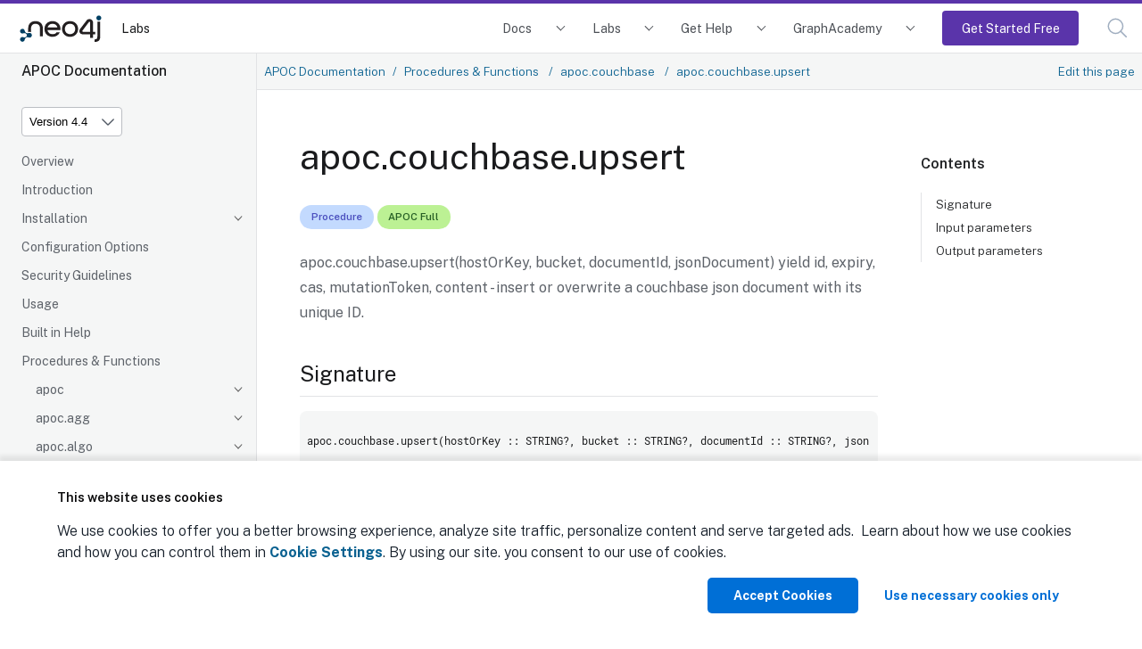

--- FILE ---
content_type: text/html
request_url: https://neo4j.com/labs/apoc/4.4/overview/apoc.couchbase/apoc.couchbase.upsert/
body_size: 17868
content:
<!DOCTYPE html>
<html lang="en">
  <head>
    <meta charset="utf-8">
    <meta name="viewport" content="width=device-width, initial-scale=1, maximum-scale=5, minimum-scale=1">
    <meta name="msvalidate.01" content="B5163518CBE4A854B63801277FE5E35C" />
    <meta name="google-site-verification" content="ucqagxjVuq0lJZeLKs0F5AppzK111lNt3IoxU6mzlJE" />
    <meta name="robots" content="index, follow" />
    <meta name="googlebot" content="index, follow, max-snippet:-1, max-image-preview:large, max-video-preview:-1" />
    <meta name="bingbot" content="index, follow, max-snippet:-1, max-image-preview:large, max-video-preview:-1" />

    <meta property="og:locale" content="en_US" />
    <meta property="og:type" content="article" />

<script>(function(w,d,s,l,i){w[l]=w[l]||[];w[l].push({'gtm.start':new Date().getTime(),event:'gtm.js'});var f=d.getElementsByTagName(s)[0],j=d.createElement(s),dl=l!='dataLayer'?'&l='+l:'';j.async=true;j.src='https://www.googletagmanager.com/gtm.js?id='+i+dl;f.parentNode.insertBefore(j,f);})(window,document,'script','dataLayer','GTM-WK23PSS');</script>
    <title>apoc.couchbase.upsert - APOC Extended Documentation</title>
    <link rel="canonical" href="https://neo4j.com/labs/apoc/5/overview/apoc.couchbase/apoc.couchbase.upsert/">


      <meta name="description" content="This section contains reference documentation for the apoc.couchbase.upsert procedure.">
<link rel="stylesheet" href="https://neo4j.com/wp-content/themes/neo4jweb/assets/neo4j-react-modules-assets/search-preact/chunkless/bundle.css" />
<link rel="stylesheet" href="https://neo4j.com/wp-content/themes/neo4jweb/assets/neo4j-react-modules-assets/search-preact/chunkless/utilities.min.css" />



    <link rel="preload" href="/static/assets/fonts/fontawesome-webfont.woff2?v=4.7.0" as="font">
    <link rel="stylesheet" href="/static/assets/css/site.css">
    <link rel="preconnect" href="https://fonts.googleapis.com">
    <link rel="preconnect" href="https://fonts.gstatic.com" crossorigin>
    <link href="https://fonts.googleapis.com/css2?family=Public+Sans:wght@300;400;500;600;700&display=swap" rel="stylesheet">

    <link rel="shortcut icon" href="https://neo4j.com/wp-content/themes/neo4jweb/favicon.ico" />


    <meta property="neo:type" content="Developer Guide">
    <meta property="neo:site" content="Developer Site">


    <meta property="og:site_name" content="Neo4j Graph Data Platform" />
    <meta property="article:publisher" content="https://www.facebook.com/neo4j.graph.database" />
    <meta name="twitter:card" content="summary_large_image" />
    <meta name="twitter:creator" content="@neo4j" />
    <meta name="twitter:site" content="@neo4j" />
    <meta property="og:type" content="article" />
    <meta property="og:title" content="apoc.couchbase.upsert - APOC Extended Documentation" />
    <meta property="og:locale" content="en_US" />
    <meta property="og:image" content="https://dist.neo4j.com/wp-content/uploads/20240513110808/Neo4j-logo-social-preview.png" />
    <meta property="og:description" content="This section contains reference documentation for the apoc.couchbase.upsert procedure." />
    <meta property="og:url" content="https://neo4j.com/apoc/4.4/overview/apoc.couchbase/apoc.couchbase.upsert/" />
    <link rel="shortcut icon" href="https://neo4j.com/wp-content/themes/neo4jweb/favicon.ico" />
  </head>
  <body class="article labs">
<!-- Google Tag Manager (noscript) -->
<noscript><iframe src="https://www.googletagmanager.com/ns.html?id=GTM-WK23PSS"
height="0" width="0" style="display:none;visibility:hidden"></iframe></noscript>
<!-- End Google Tag Manager (noscript) -->
<script>(function(f,b){if(!b.__SV){var e,g,i,h;window.mixpanel=b;b._i=[];b.init=function(e,f,c){function g(a,d){var b=d.split(".");2==b.length&&(a=a[b[0]],d=b[1]);a[d]=function(){a.push([d].concat(Array.prototype.slice.call(arguments,0)))}}var a=b;"undefined"!==typeof c?a=b[c]=[]:c="mixpanel";a.people=a.people||[];a.toString=function(a){var d="mixpanel";"mixpanel"!==c&&(d+="."+c);a||(d+=" (stub)");return d};a.people.toString=function(){return a.toString(1)+".people (stub)"};i="disable time_event track track_pageview track_links track_forms track_with_groups add_group set_group remove_group register register_once alias unregister identify name_tag set_config reset opt_in_tracking opt_out_tracking has_opted_in_tracking has_opted_out_tracking clear_opt_in_out_tracking start_batch_senders people.set people.set_once people.unset people.increment people.append people.union people.track_charge people.clear_charges people.delete_user people.remove".split(" ");
for(h=0;h<i.length;h++)g(a,i[h]);var j="set set_once union unset remove delete".split(" ");a.get_group=function(){function b(c){d[c]=function(){call2_args=arguments;call2=[c].concat(Array.prototype.slice.call(call2_args,0));a.push([e,call2])}}for(var d={},e=["get_group"].concat(Array.prototype.slice.call(arguments,0)),c=0;c<j.length;c++)b(j[c]);return d};b._i.push([e,f,c])};b.__SV=1.2;e=f.createElement("script");e.type="text/javascript";e.async=!0;e.src="undefined"!==typeof MIXPANEL_CUSTOM_LIB_URL?
MIXPANEL_CUSTOM_LIB_URL:"file:"===f.location.protocol&&"//cdn.mxpnl.com/libs/mixpanel-2-latest.min.js".match(/^\/\//)?"https://cdn.mxpnl.com/libs/mixpanel-2-latest.min.js":"//cdn.mxpnl.com/libs/mixpanel-2-latest.min.js";g=f.getElementsByTagName("script")[0];g.parentNode.insertBefore(e,g)}})(document,window.mixpanel||[]);
mixpanel.init("4bfb2414ab973c741b6f067bf06d5575", {batch_requests: true})
mixpanel.track("Page View", {
    pathname: window.location.origin + window.location.pathname,
    search: window.location.search,
    hash: window.location.hash,
    referrer: document.referrer,
})
</script>
<header class="header">
  <nav class="navbar">
    <div class="navbar-brand">
      <a class="navbar-item" href="/">

        <img class="navbar-logo" src="https://dist.neo4j.com/wp-content/uploads/20230926084108/Logo_FullColor_RGB_TransBG.svg" alt="Neo4j Labs Docs" />
      </a>
      <a href="/labs/" class="navbar-item no-left-padding" aria-label="Labs">
        Labs
      </a>

      </div>

      <button class="navbar-search search-button" data-target="topbar-nav" id="search_open_mobile" aria-label="Open Search">
        <svg width="23px" height="23px" viewBox="0 0 23 23" version="1.1" class="fill-current float-right" id="searchx" role="button" title="Search Website">
          <g stroke="none" stroke-width="1" fill="none" fill-rule="evenodd" stroke-linecap="round"
            stroke-linejoin="round">
            <g transform="translate(-2.000000, -2.000000)" stroke="#a0aec0" stroke-width="1.5">
              <circle
                transform="translate(11.389364, 11.388564) rotate(-23.025000) translate(-11.389364, -11.388564) "
                cx="11.3893642" cy="11.3885639" r="8.056"></circle>
              <path d="M17.0853333,17.0844444 L23.3333333,23.3333333" ></path>
            </g>
          </g>
        </svg>
      </button>
      <button class="navbar-burger" data-target="topbar-nav" aria-label="Mobile Navigation Button">
        <span></span>
        <span></span>
        <span></span>
      </button>
    </div>
    <div id="topbar-nav" class="navbar-menu">
            <div class="navbar-end">


        <div class="navbar-item has-dropdown is-hoverable docs">
          <a class="navbar-link" href="/docs/">Docs</a>
          <div class="navbar-dropdown">
            <div class="navbar-item project">
              <span class="project-name">Neo4j DBMS</span>
              <ul class="project-links">
                <li><a href="/docs/getting-started/current/" class="project-link">Getting Started</a></li>
                <li><a href="/docs/operations-manual/current/" class="project-link">Operations</a></li>
                <li><a href="/docs/migration-guide/current/" class="project-link">Migration and Upgrade</a></li>
                <li><a href="/docs/status-codes/current/" class="project-link">Status Codes</a></li>
                <li><a href="/docs/java-reference/current/" class="project-link">Java Reference</a></li>
                <li><a href="/docs/kerberos-add-on/current/" class="project-link">Kerberos Add-on</a></li>
              </ul>
            </div>

            <div class="navbar-item project">
              <a class="project-name" href="/docs/aura/">Neo4j Aura</a>
              <ul class="project-links">
                <li><a class="project-link" href="/docs/aura">Neo4j Aura</a></li>
                <li><a class="project-link" href="/docs/aura/auradb/">Neo4j AuraDB</a></li>
                <li><a class="project-link" href="/docs/aura/aurads/">Neo4j AuraDS</a></li>
              </ul>
            </div>

            <div class="navbar-item project">
              <span class="project-name">Neo4j Tools</span>
              <ul class="project-links">
                <li><a href="/docs/bloom-user-guide/current/" class="project-link">Neo4j Bloom</a></li>
                <li><a href="/docs/browser/" class="project-link">Neo4j Browser</a></li>
                <li><a href="/docs/data-importer/current/" class="project-link">Neo4j Data Importer</a></li>
                <li><a href="/docs/desktop-manual/current/" class="project-link">Neo4j Desktop</a></li>
                <li><a href="/docs/ops-manager/current/" class="project-link">Neo4j Ops Manager</a></li>
                <li><a href="/docs/neodash-commercial/current/" class="project-link">Neodash commercial</a></li>
              </ul>
            </div>

            <div class="navbar-item project">
              <span class="project-name">Neo4j Graph Data Science</span>
              <ul class="project-links">
                <li><a href="/docs/graph-data-science/current/" class="project-link">Neo4j Graph Data Science Library</a></li>
                <li><a href="/docs/graph-data-science-client/current/" class="project-link">Neo4j Graph Data Science Client</a></li>
              </ul>
            </div>

            <div class="navbar-item project">
              <span class="project-name">Cypher Query Language</span>
              <ul class="project-links">
                <li><a href="/docs/cypher-manual/current/" class="project-link">Cypher</a></li>
                <li><a href="/docs/cypher-cheat-sheet/current/" class="project-link">Cypher Cheat Sheet</a></li>
                <li><a href="/docs/apoc/current/" class="project-link">APOC Library</a></li>
              </ul>
            </div>

           <div class="navbar-item project">
              <span class="project-name" href="/docs/genai">Generative AI</span>
              <ul class="project-links">
                <li><a href="/docs/neo4j-graphrag-python/current/" class="project-link">Neo4j GraphRAG for Python</a></li>
                <li><a href="/docs/genai/tutorials/embeddings-vector-indexes/" class="project-link">Embeddings and vector indexes tutorial</a></li>
                <li><a href="/docs/cypher-manual/current/genai-integrations/" class="project-link">GenAI integrations</a></li>
                <li><a href="/docs/cypher-manual/current/indexes/semantic-indexes/vector-indexes/" class="project-link">Vector search indexes</a></li>
                <li><a href="/docs/cypher-manual/current/functions/vector/" class="project-link">Vector search functions</a></li>
                <li><a href="/docs/graphql/5/directives/indexes-and-constraints/#_vector_index_search" class="project-link">GraphQL vector index search documentation</a></li>
              </ul>
            </div>

            <div class="navbar-item project">
              <span class="project-name" href="/docs/create-applications">Create applications</span>
              <ul class="project-links">
                <li><a href="/docs/python-manual/current/" class="project-link">Python Driver</a></li>
                <li><a href="/docs/go-manual/current/" class="project-link">Go Driver</a></li>
                <li><a href="/docs/java-manual/current/" class="project-link">Java Driver</a></li>
                <li><a href="/docs/jdbc-manual/current/" class="project-link">JDBC Driver</a></li>
                <li><a href="/docs/javascript-manual/current/" class="project-link">JavaScript Driver</a></li>
                <li><a href="/docs/dotnet-manual/current/" class="project-link">.Net Driver</a></li>
                <li><a href="/docs/graphql-manual/current/" class="project-link">Neo4j GraphQL Library</a></li>
                <li><a href="/docs/nvl/current/" class="project-link">Neo4j Visualization Library</a></li>
                <li><a href="/docs/ogm-manual/current/" class="project-link">OGM Library</a></li>
                <li><a href="https://docs.spring.io/spring-data/neo4j/docs/current/reference/html/#reference" class="project-link">Spring Data Neo4j</a></li>
                <li><a href="/docs/http-api/current/" class="project-link">HTTP API</a></li>
                <li><a href="/docs/query-api/current/" class="project-link">Neo4j Query API</a></li>
                <li><a href="/docs/bolt/current/" class="project-link">Bolt</a></li>
              </ul>
            </div>

            <div class="navbar-item project">
              <span class="project-name" href="/docs/connectors">Connect data sources</span>
              <ul class="project-links">
                <li><a href="/docs/spark/current/" class="project-link">Neo4j Connector for Apache Spark</a></li>
                <li><a href="/docs/kafka/" class="project-link">Neo4j Connector for Apache Kafka</a></li>
                <li><a href="/docs/cdc/" class="project-link">Change Data Capture (CDC)</a></li>
                <li><a href="/docs/dataflow-bigquery/" class="project-link">BigQuery to Neo4j</a></li>
                <li><a href="/docs/dataflow-google-cloud/" class="project-link">Google Cloud to Neo4j</a></li>
              </ul>
            </div>
          </div>
        </div>
        <div class="navbar-item has-dropdown is-hoverable labs">
          <a class="navbar-link" href="/labs/">Labs</a>
          <div class="navbar-dropdown">
            <div class="navbar-item project">
              <a class="project-name" href="/labs/genai-ecosystem/">GenAI Ecosystem</a>
              <ul class="project-links">
                <li><a href="/labs/genai-ecosystem/llm-graph-builder/" class="project-link">LLM Knowledge Graph Builder</a></li>
                <li><a href="/labs/genai-ecosystem/vector-search/" class="project-link">Vector Index &amp; Search</a></li>
                <li><a href="/labs/genai-ecosystem/langchain/" class="project-link">LangChain</a></li>
                <li><a href="/labs/genai-ecosystem/langchain-js/" class="project-link">LangChain.js</a></li>
                <li><a href="/labs/genai-ecosystem/llamaindex/" class="project-link">LlamaIndex</a></li>
                <li><a href="/labs/genai-ecosystem/haystack/" class="project-link">Haystack</a></li>
                <li><a href="/labs/genai-ecosystem/dspy/" class="project-link">DSPy</a></li>
              </ul>
            </div>

            <div class="navbar-item project">
              <strong class="project-name" href="/labs/apoc/">Developer Tools</strong>
              <ul class="project-links">
                <li><a href="/labs/apoc/" class="project-link">APOC Extended</a></li>
                <li><a class="project-link" href="/labs/aura-cli/">Aura CLI</a></li>
                <li><a class="project-link" href="/labs/arrows/">arrows.app</a></li>
                <li><a class="project-link" href="/labs/cypher-workbench/">Cypher Workbench</a></li>
                <li><a class="project-link" href="/labs/etl-tool/">ETL Tool</a></li>
                <li><a class="project-link" href="/labs/neodash/">NeoDash</a></li>
              </ul>
            </div>

            <div class="navbar-item project">
              <strong class="project-name">Frameworks &amp; Integrations</strong>
              <ul class="project-links">
                <li><a class="project-link" href="/labs/neo4j-needle-starterkit/">Needle Starter Kit</a></li>
                <li><a class="project-link" href="/labs/liquibase/">Neo4j Plugin for Liquibase</a></li>
                <li><a class="project-link" href="/labs/neo4j-migrations/">Neo4j Migrations</a></li>
                <li><a class="project-link" href="/labs/neomodel/">neomodel</a></li>
              </ul>
            </div>
            <div class="navbar-item project">
              <a class="project-name" href="/labs/neosemantics/">RDF &amp; Linked Data</a>
              <ul class="project-links">
                <li><a href="/labs/neosemantics/" class="project-link">Neosemantics (Java)</a></li>
                <li><a href="/labs/rdflib-neo4j/" class="project-link">RDFLib-Neo4j (Python)</a></li>
              </ul>
            </div>
            <div class="navbar-item project">
            </div>
          </div>
        </div>
        <div class="navbar-item has-dropdown is-hoverable developer">
          <a class="navbar-link" href="/developer/resources/">Get Help</a>
          <div class="navbar-dropdown">
            <div class="navbar-item project">
              <a class="project-name" href="https://dev.neo4j.com/forum" target="_blank">Community Forum</a>
            </div>
            <div class="navbar-item project">
              <a class="project-name" href="https://dev.neo4j.com/chat" target="_blank">Discord Chat</a>
            </div>
            <div class="navbar-item project">
              <a class="project-name" href="http://support.neo4j.com" target="_blank">Product Support</a>
            </div>
            <div class="navbar-item project">
              <a class="project-name" href="https://neo4j.com/blog/developer/" target="_blank">Neo4j Developer Blog</a>
            </div>
            <div class="navbar-item project">
              <a class="project-name" href="/videos/" target="_blank">Neo4j Videos</a>
            </div>
          </div>
        </div>
        <div class="navbar-item has-dropdown is-hoverable developer">
          <a class="navbar-link" href="https://graphacademy.neo4j.com/?ref=docs-nav">GraphAcademy</a>
          <div class="navbar-dropdown">
            <div class="navbar-item project">
              <a class="project-name" href="https://graphacademy.neo4j.com/categories/beginners/?ref=docs-nav" target="_blank">Beginners Courses</a>
              <ul class="project-links">
                <li><a class="project-link" href="https://graphacademy.neo4j.com/courses/neo4j-fundamentals/?ref=docs-nav">Neo4j Fundamentals</a></li>
                <li><a class="project-link" href="https://graphacademy.neo4j.com/courses/cypher-fundamentals/?ref=docs-nav">Cypher Fundamentals</a></li>
                <li><a class="project-link" href="https://graphacademy.neo4j.com/courses/importing-fundamentals/?ref=docs-nav">Importing Data Fundamentals</a></li>
                <li><a class="project-link" href="https://graphacademy.neo4j.com/courses/importing-csv-data/?ref=docs-nav">Importing CSV Data</a></li>
                <li><a class="project-link" href="https://graphacademy.neo4j.com/courses/modeling-fundamentals/?ref=docs-nav">Graph Data Modeling</a></li>
              </ul>
            </div>
            <div class="navbar-item project">
              <a class="project-name" href="https://graphacademy.neo4j.com/categories/data-scientist/?ref=docs-nav" target="_blank">Data Scientist Courses</a>
              <ul class="project-links">
                <li><a class="project-link" href="https://graphacademy.neo4j.com/courses/gds-product-introduction/?ref=docs-nav">Into to Graph Data Science</a></li>
                <li><a class="project-link" href="https://graphacademy.neo4j.com/courses/graph-data-science-fundamentals/?ref=docs-nav">Graph Data Science Fundamentals</a></li>
                <li><a class="project-link" href="https://graphacademy.neo4j.com/courses/gds-shortest-paths/?ref=docs-nav">Path Finding</a></li>
              </ul>
            </div>
            <div class="navbar-item project">
              <a class="project-name" href="https://graphacademy.neo4j.com/categories/llms/?ref=docs-nav" target="_blank">Generative AI Courses</a>
              <ul class="project-links">
                <li><a class="project-link" href="https://graphacademy.neo4j.com/courses/llm-fundamentals/?ref=docs-nav">Neo4j &amp; LLM Fundamentals</a></li>
                <li><a class="project-link" href="https://graphacademy.neo4j.com/courses/llm-vectors-unstructured/?ref=docs-nav">Vector Indexes &amp; Unstructured Data</a></li>
                <li><a class="project-link" href="https://graphacademy.neo4j.com/courses/llm-chatbot-python/?ref=docs-nav">Build a Chatbot with Python</a></li>
                <li><a class="project-link" href="https://graphacademy.neo4j.com/courses/llm-chatbot-typescript/?ref=docs-nav">Build a Chatbot with TypeScript</a></li>
              </ul>
            </div>
            <div class="navbar-item project">
              <a class="project-name" href="https://graphacademy.neo4j.com/certification/?ref=docs-nav" target="_blank">Neo4j Certification</a>
              <ul class="project-links">
                <li><a class="project-link" href="https://graphacademy.neo4j.com/certifications/neo4j-certification/?ref=docs-nav">Neo4j Certified Professional</a></li>
                <li><a class="project-link" href="https://graphacademy.neo4j.com/certifications/gds-certification/?ref=docs-nav">Neo4j Graph Data Science Certification</a></li>
              </ul>
            </div>
          </div>
        </div>
        <div class="navbar-item is-hoverable getting-started-cta">
          <a class="navbar-link primary" href="https://console.neo4j.io/?ref=docs-nav-get-started">Get Started Free</a>
        </div>
        <div class="navbar-item">
          <a class="navbar-link search-button" href="#search" id="search_open"><svg width="23px" height="23px" viewBox="0 0 23 23"
              version="1.1" xmlns="http://www.w3.org/2000/svg" xmlns:xlink="http://www.w3.org/1999/xlink"
              class="fill-current float-right" id="search" role="button" title="Search Website">
              <g stroke="none" stroke-width="1" fill="none" fill-rule="evenodd" stroke-linecap="round"
                stroke-linejoin="round">
                <g transform="translate(-2.000000, -2.000000)" stroke="#a0aec0" stroke-width="1.5">
                  <circle
                    transform="translate(11.389364, 11.388564) rotate(-23.025000) translate(-11.389364, -11.388564) "
                    cx="11.3893642" cy="11.3885639" r="8.056"></circle>
                  <path d="M17.0853333,17.0844444 L23.3333333,23.3333333" ></path>
                </g>
              </g>
            </svg><span class="navbar-mobile">Search</span></a>
        </div>
      </div>
    </div>
  </nav>

</header>
<div class="body">
    <a class="show-on-focus skip-link" href="#skip-to-content" title="Skip to content">Skip to content</a>
<div class="nav-container" data-component="apoc" data-version="4.4">
  <aside class="nav">
    <div class="panels">
      <div class="component">
  <div class="nav-product">
    <span class="nav-product-name">APOC Documentation</span>
  </div>
</div>
      

<div class="selectors">
<div class="nav-panel-versions" data-panel="explore">

  <div class="dropdown">
    <span class="dropdown-label">Product Version</span>

    <select aria-label="Version" id="selector-version" data-current="4.4" class="version-selector dropdown-styles">
      <option
        data-version="2025"
        
        value="../../../../2025/overview/apoc.couchbase/apoc.couchbase.upsert/"
        
      >
        Version 2025
      </option>
      <option
        data-version="5"
        
        value="../../../../5/overview/apoc.couchbase/apoc.couchbase.upsert/"
        
      >
        Version 5
      </option>
      <option
        data-version="4.4"
        
        value="./"
         selected
      >
        Version 4.4
      </option>
      <option
        data-version="4.3"
        
        value="../../../../4.3/overview/apoc.couchbase/apoc.couchbase.upsert/"
        
      >
        Version 4.3
      </option>
      <option
        data-version="4.2"
        
        value="../../../../4.2/overview/apoc.couchbase/apoc.couchbase.upsert/"
        
      >
        Version 4.2
      </option>
      <option
        data-version="4.1"
        
        value="../../../../4.1/overview/apoc.couchbase/apoc.couchbase.upsert/"
        
      >
        Version 4.1
      </option>
      <option
        data-version="4.0"
        
        value="../../../../4.0/overview/apoc.couchbase/apoc.couchbase.upsert/"
        
      >
        Version 4.0
      </option>
    </select>
  </div>
</div>
</div>




      <div class="nav-panel-menu is-active has-feedback" data-panel="menu">
    <nav class="nav-menu">
    <ul class="nav-list">
    <li class="nav-item" data-module="ROOT" data-depth="0">
        <ul class="nav-list">
    <li class="nav-item" data-module="ROOT" data-depth="1">
      <a class="nav-link" href="../../../">Overview</a>
            </li>
    <li class="nav-item" data-module="ROOT" data-depth="1">
      <a class="nav-link" href="../../../introduction/">Introduction</a>
            </li>
    <li class="nav-item" data-module="ROOT" data-depth="1">
      <a class="nav-link nav-item-toggle" href="../../../installation/">Installation</a>
        <ul class="nav-list">
    <li class="nav-item" data-module="ROOT" data-depth="2">
      <a class="nav-link" href="../../../installation/#apoc-core">APOC Core</a>
            </li>
    <li class="nav-item" data-module="ROOT" data-depth="2">
      <a class="nav-link" href="../../../installation/#neo4j-desktop">Neo4j Desktop</a>
            </li>
    <li class="nav-item" data-module="ROOT" data-depth="2">
      <a class="nav-link" href="../../../installation/#neo4j-server">Neo4j Server</a>
            </li>
    <li class="nav-item" data-module="ROOT" data-depth="2">
      <a class="nav-link" href="../../../installation/#docker">Docker</a>
            </li>
    <li class="nav-item" data-module="ROOT" data-depth="2">
      <a class="nav-link" href="../../../installation/#restricted">Load and Unrestrict</a>
            </li>
    <li class="nav-item" data-module="ROOT" data-depth="2">
      <a class="nav-link" href="../../../installation/#additional_dependencies">Additional Dependencies</a>
            </li>
</ul>
    </li>
    <li class="nav-item" data-module="ROOT" data-depth="1">
      <a class="nav-link" href="../../../config/">Configuration Options</a>
            </li>
    <li class="nav-item" data-module="ROOT" data-depth="1">
      <a class="nav-link" href="../../../security-guidelines/">Security Guidelines</a>
            </li>
    <li class="nav-item" data-module="ROOT" data-depth="1">
      <a class="nav-link" href="../../../usage/">Usage</a>
            </li>
    <li class="nav-item" data-module="ROOT" data-depth="1">
      <a class="nav-link" href="../../../help/">Built in Help</a>
            </li>
    <li class="nav-item" data-module="ROOT" data-depth="1">
      <a class="nav-link nav-item-toggle" href="../../">Procedures &amp; Functions</a>
        <ul class="nav-list">
    <li class="nav-item" data-module="ROOT" data-depth="2">
      <a class="nav-link nav-item-toggle" href="../../apoc/">apoc</a>
        <ul class="nav-list">
    <li class="nav-item" data-module="ROOT" data-depth="3">
      <a class="nav-link" href="../../apoc/apoc.case/">apoc.case</a>
            </li>
    <li class="nav-item" data-module="ROOT" data-depth="3">
      <a class="nav-link" href="../../apoc/apoc.help/">apoc.help</a>
            </li>
    <li class="nav-item" data-module="ROOT" data-depth="3">
      <a class="nav-link" href="../../apoc/apoc.when/">apoc.when</a>
            </li>
    <li class="nav-item" data-module="ROOT" data-depth="3">
      <a class="nav-link" href="../../apoc/apoc.version/">apoc.version</a>
            </li>
</ul>
    </li>
    <li class="nav-item" data-module="ROOT" data-depth="2">
      <a class="nav-link nav-item-toggle" href="../../apoc.agg/">apoc.agg</a>
        <ul class="nav-list">
    <li class="nav-item" data-module="ROOT" data-depth="3">
      <a class="nav-link" href="../../apoc.agg/apoc.agg.first/">apoc.agg.first</a>
            </li>
    <li class="nav-item" data-module="ROOT" data-depth="3">
      <a class="nav-link" href="../../apoc.agg/apoc.agg.graph/">apoc.agg.graph</a>
            </li>
    <li class="nav-item" data-module="ROOT" data-depth="3">
      <a class="nav-link" href="../../apoc.agg/apoc.agg.last/">apoc.agg.last</a>
            </li>
    <li class="nav-item" data-module="ROOT" data-depth="3">
      <a class="nav-link" href="../../apoc.agg/apoc.agg.maxItems/">apoc.agg.maxItems</a>
            </li>
    <li class="nav-item" data-module="ROOT" data-depth="3">
      <a class="nav-link" href="../../apoc.agg/apoc.agg.median/">apoc.agg.median</a>
            </li>
    <li class="nav-item" data-module="ROOT" data-depth="3">
      <a class="nav-link" href="../../apoc.agg/apoc.agg.minItems/">apoc.agg.minItems</a>
            </li>
    <li class="nav-item" data-module="ROOT" data-depth="3">
      <a class="nav-link" href="../../apoc.agg/apoc.agg.nth/">apoc.agg.nth</a>
            </li>
    <li class="nav-item" data-module="ROOT" data-depth="3">
      <a class="nav-link" href="../../apoc.agg/apoc.agg.percentiles/">apoc.agg.percentiles</a>
            </li>
    <li class="nav-item" data-module="ROOT" data-depth="3">
      <a class="nav-link" href="../../apoc.agg/apoc.agg.product/">apoc.agg.product</a>
            </li>
    <li class="nav-item" data-module="ROOT" data-depth="3">
      <a class="nav-link" href="../../apoc.agg/apoc.agg.slice/">apoc.agg.slice</a>
            </li>
    <li class="nav-item" data-module="ROOT" data-depth="3">
      <a class="nav-link" href="../../apoc.agg/apoc.agg.statistics/">apoc.agg.statistics</a>
            </li>
    <li class="nav-item" data-module="ROOT" data-depth="3">
      <a class="nav-link" href="../../apoc.agg/apoc.agg.row/">apoc.agg.row</a>
            </li>
    <li class="nav-item" data-module="ROOT" data-depth="3">
      <a class="nav-link" href="../../apoc.agg/apoc.agg.position/">apoc.agg.position</a>
            </li>
    <li class="nav-item" data-module="ROOT" data-depth="3">
      <a class="nav-link" href="../../apoc.agg/apoc.agg.multiStats/">apoc.agg.multiStats</a>
            </li>
</ul>
    </li>
    <li class="nav-item" data-module="ROOT" data-depth="2">
      <a class="nav-link nav-item-toggle" href="../../apoc.algo/">apoc.algo</a>
        <ul class="nav-list">
    <li class="nav-item" data-module="ROOT" data-depth="3">
      <a class="nav-link" href="../../apoc.algo/apoc.algo.aStar/">apoc.algo.aStar</a>
            </li>
    <li class="nav-item" data-module="ROOT" data-depth="3">
      <a class="nav-link" href="../../apoc.algo/apoc.algo.aStarConfig/">apoc.algo.aStarConfig</a>
            </li>
    <li class="nav-item" data-module="ROOT" data-depth="3">
      <a class="nav-link" href="../../apoc.algo/apoc.algo.allSimplePaths/">apoc.algo.allSimplePaths</a>
            </li>
    <li class="nav-item" data-module="ROOT" data-depth="3">
      <a class="nav-link" href="../../apoc.algo/apoc.algo.cover/">apoc.algo.cover</a>
            </li>
    <li class="nav-item" data-module="ROOT" data-depth="3">
      <a class="nav-link" href="../../apoc.algo/apoc.algo.dijkstra/">apoc.algo.dijkstra</a>
            </li>
    <li class="nav-item" data-module="ROOT" data-depth="3">
      <a class="nav-link" href="../../apoc.algo/apoc.algo.dijkstraWithDefaultWeight/">apoc.algo.dijkstraWithDefaultWeight</a>
            </li>
</ul>
    </li>
    <li class="nav-item" data-module="ROOT" data-depth="2">
      <a class="nav-link nav-item-toggle" href="../../apoc.any/">apoc.any</a>
        <ul class="nav-list">
    <li class="nav-item" data-module="ROOT" data-depth="3">
      <a class="nav-link" href="../../apoc.any/apoc.any.properties/">apoc.any.properties</a>
            </li>
    <li class="nav-item" data-module="ROOT" data-depth="3">
      <a class="nav-link" href="../../apoc.any/apoc.any.property/">apoc.any.property</a>
            </li>
</ul>
    </li>
    <li class="nav-item" data-module="ROOT" data-depth="2">
      <a class="nav-link nav-item-toggle" href="../../apoc.atomic/">apoc.atomic</a>
        <ul class="nav-list">
    <li class="nav-item" data-module="ROOT" data-depth="3">
      <a class="nav-link" href="../../apoc.atomic/apoc.atomic.add/">apoc.atomic.add</a>
            </li>
    <li class="nav-item" data-module="ROOT" data-depth="3">
      <a class="nav-link" href="../../apoc.atomic/apoc.atomic.concat/">apoc.atomic.concat</a>
            </li>
    <li class="nav-item" data-module="ROOT" data-depth="3">
      <a class="nav-link" href="../../apoc.atomic/apoc.atomic.insert/">apoc.atomic.insert</a>
            </li>
    <li class="nav-item" data-module="ROOT" data-depth="3">
      <a class="nav-link" href="../../apoc.atomic/apoc.atomic.remove/">apoc.atomic.remove</a>
            </li>
    <li class="nav-item" data-module="ROOT" data-depth="3">
      <a class="nav-link" href="../../apoc.atomic/apoc.atomic.subtract/">apoc.atomic.subtract</a>
            </li>
    <li class="nav-item" data-module="ROOT" data-depth="3">
      <a class="nav-link" href="../../apoc.atomic/apoc.atomic.update/">apoc.atomic.update</a>
            </li>
</ul>
    </li>
    <li class="nav-item" data-module="ROOT" data-depth="2">
      <a class="nav-link nav-item-toggle" href="../../apoc.bitwise/">apoc.bitwise</a>
        <ul class="nav-list">
    <li class="nav-item" data-module="ROOT" data-depth="3">
      <a class="nav-link" href="../../apoc.bitwise/apoc.bitwise.op/">apoc.bitwise.op</a>
            </li>
    <li class="nav-item" data-module="ROOT" data-depth="3">
      <a class="nav-link" href="../../apoc.agg/apoc.agg.rollup/">apoc.agg.rollup</a>
            </li>
</ul>
    </li>
    <li class="nav-item" data-module="ROOT" data-depth="2">
      <a class="nav-link nav-item-toggle" href="../../apoc.bolt/">apoc.bolt</a>
        <ul class="nav-list">
    <li class="nav-item" data-module="ROOT" data-depth="3">
      <a class="nav-link" href="../../apoc.bolt/apoc.bolt.execute/">apoc.bolt.execute</a>
            </li>
    <li class="nav-item" data-module="ROOT" data-depth="3">
      <a class="nav-link" href="../../apoc.bolt/apoc.bolt.load/">apoc.bolt.load</a>
            </li>
    <li class="nav-item" data-module="ROOT" data-depth="3">
      <a class="nav-link" href="../../apoc.bolt/apoc.bolt.load.fromLocal/">apoc.bolt.load.fromLocal</a>
            </li>
</ul>
    </li>
    <li class="nav-item" data-module="ROOT" data-depth="2">
      <a class="nav-link nav-item-toggle" href="../../apoc.cluster/">apoc.cluster</a>
        <ul class="nav-list">
    <li class="nav-item" data-module="ROOT" data-depth="3">
      <a class="nav-link" href="../../apoc.cluster/apoc.cluster.graph/">apoc.cluster.graph</a>
            </li>
</ul>
    </li>
    <li class="nav-item" data-module="ROOT" data-depth="2">
      <a class="nav-link nav-item-toggle" href="../../apoc.coll/">apoc.coll</a>
        <ul class="nav-list">
    <li class="nav-item" data-module="ROOT" data-depth="3">
      <a class="nav-link" href="../../apoc.coll/apoc.coll.elements/">apoc.coll.elements</a>
            </li>
    <li class="nav-item" data-module="ROOT" data-depth="3">
      <a class="nav-link" href="../../apoc.coll/apoc.coll.pairWithOffset/">apoc.coll.pairWithOffset</a>
            </li>
    <li class="nav-item" data-module="ROOT" data-depth="3">
      <a class="nav-link" href="../../apoc.coll/apoc.coll.partition/">apoc.coll.partition</a>
            </li>
    <li class="nav-item" data-module="ROOT" data-depth="3">
      <a class="nav-link" href="../../apoc.coll/apoc.coll.split/">apoc.coll.split</a>
            </li>
    <li class="nav-item" data-module="ROOT" data-depth="3">
      <a class="nav-link" href="../../apoc.coll/apoc.coll.zipToRows/">apoc.coll.zipToRows</a>
            </li>
    <li class="nav-item" data-module="ROOT" data-depth="3">
      <a class="nav-link" href="../../apoc.coll/apoc.coll.avg/">apoc.coll.avg</a>
            </li>
    <li class="nav-item" data-module="ROOT" data-depth="3">
      <a class="nav-link" href="../../apoc.coll/apoc.coll.avgDuration/">apoc.coll.avgDuration</a>
            </li>
    <li class="nav-item" data-module="ROOT" data-depth="3">
      <a class="nav-link" href="../../apoc.coll/apoc.coll.combinations/">apoc.coll.combinations</a>
            </li>
    <li class="nav-item" data-module="ROOT" data-depth="3">
      <a class="nav-link" href="../../apoc.coll/apoc.coll.contains/">apoc.coll.contains</a>
            </li>
    <li class="nav-item" data-module="ROOT" data-depth="3">
      <a class="nav-link" href="../../apoc.coll/apoc.coll.containsAll/">apoc.coll.containsAll</a>
            </li>
    <li class="nav-item" data-module="ROOT" data-depth="3">
      <a class="nav-link" href="../../apoc.coll/apoc.coll.containsAllSorted/">apoc.coll.containsAllSorted</a>
            </li>
    <li class="nav-item" data-module="ROOT" data-depth="3">
      <a class="nav-link" href="../../apoc.coll/apoc.coll.containsDuplicates/">apoc.coll.containsDuplicates</a>
            </li>
    <li class="nav-item" data-module="ROOT" data-depth="3">
      <a class="nav-link" href="../../apoc.coll/apoc.coll.containsSorted/">apoc.coll.containsSorted</a>
            </li>
    <li class="nav-item" data-module="ROOT" data-depth="3">
      <a class="nav-link" href="../../apoc.coll/apoc.coll.different/">apoc.coll.different</a>
            </li>
    <li class="nav-item" data-module="ROOT" data-depth="3">
      <a class="nav-link" href="../../apoc.coll/apoc.coll.disjunction/">apoc.coll.disjunction</a>
            </li>
    <li class="nav-item" data-module="ROOT" data-depth="3">
      <a class="nav-link" href="../../apoc.coll/apoc.coll.dropDuplicateNeighbors/">apoc.coll.dropDuplicateNeighbors</a>
            </li>
    <li class="nav-item" data-module="ROOT" data-depth="3">
      <a class="nav-link" href="../../apoc.coll/apoc.coll.duplicates/">apoc.coll.duplicates</a>
            </li>
    <li class="nav-item" data-module="ROOT" data-depth="3">
      <a class="nav-link" href="../../apoc.coll/apoc.coll.duplicatesWithCount/">apoc.coll.duplicatesWithCount</a>
            </li>
    <li class="nav-item" data-module="ROOT" data-depth="3">
      <a class="nav-link" href="../../apoc.coll/apoc.coll.fill/">apoc.coll.fill</a>
            </li>
    <li class="nav-item" data-module="ROOT" data-depth="3">
      <a class="nav-link" href="../../apoc.coll/apoc.coll.fillObject/">apoc.coll.fillObject</a>
            </li>
    <li class="nav-item" data-module="ROOT" data-depth="3">
      <a class="nav-link" href="../../apoc.coll/apoc.coll.flatten/">apoc.coll.flatten</a>
            </li>
    <li class="nav-item" data-module="ROOT" data-depth="3">
      <a class="nav-link" href="../../apoc.coll/apoc.coll.frequencies/">apoc.coll.frequencies</a>
            </li>
    <li class="nav-item" data-module="ROOT" data-depth="3">
      <a class="nav-link" href="../../apoc.coll/apoc.coll.frequenciesAsMap/">apoc.coll.frequenciesAsMap</a>
            </li>
    <li class="nav-item" data-module="ROOT" data-depth="3">
      <a class="nav-link" href="../../apoc.coll/apoc.coll.indexOf/">apoc.coll.indexOf</a>
            </li>
    <li class="nav-item" data-module="ROOT" data-depth="3">
      <a class="nav-link" href="../../apoc.coll/apoc.coll.insert/">apoc.coll.insert</a>
            </li>
    <li class="nav-item" data-module="ROOT" data-depth="3">
      <a class="nav-link" href="../../apoc.coll/apoc.coll.insertAll/">apoc.coll.insertAll</a>
            </li>
    <li class="nav-item" data-module="ROOT" data-depth="3">
      <a class="nav-link" href="../../apoc.coll/apoc.coll.intersection/">apoc.coll.intersection</a>
            </li>
    <li class="nav-item" data-module="ROOT" data-depth="3">
      <a class="nav-link" href="../../apoc.coll/apoc.coll.isEqualCollection/">apoc.coll.isEqualCollection</a>
            </li>
    <li class="nav-item" data-module="ROOT" data-depth="3">
      <a class="nav-link" href="../../apoc.coll/apoc.coll.max/">apoc.coll.max</a>
            </li>
    <li class="nav-item" data-module="ROOT" data-depth="3">
      <a class="nav-link" href="../../apoc.coll/apoc.coll.min/">apoc.coll.min</a>
            </li>
    <li class="nav-item" data-module="ROOT" data-depth="3">
      <a class="nav-link" href="../../apoc.coll/apoc.coll.occurrences/">apoc.coll.occurrences</a>
            </li>
    <li class="nav-item" data-module="ROOT" data-depth="3">
      <a class="nav-link" href="../../apoc.coll/apoc.coll.pairWithOffset/">apoc.coll.pairWithOffset</a>
            </li>
    <li class="nav-item" data-module="ROOT" data-depth="3">
      <a class="nav-link" href="../../apoc.coll/apoc.coll.pairs/">apoc.coll.pairs</a>
            </li>
    <li class="nav-item" data-module="ROOT" data-depth="3">
      <a class="nav-link" href="../../apoc.coll/apoc.coll.pairsMin/">apoc.coll.pairsMin</a>
            </li>
    <li class="nav-item" data-module="ROOT" data-depth="3">
      <a class="nav-link" href="../../apoc.coll/apoc.coll.partition/">apoc.coll.partition</a>
            </li>
    <li class="nav-item" data-module="ROOT" data-depth="3">
      <a class="nav-link" href="../../apoc.coll/apoc.coll.randomItem/">apoc.coll.randomItem</a>
            </li>
    <li class="nav-item" data-module="ROOT" data-depth="3">
      <a class="nav-link" href="../../apoc.coll/apoc.coll.randomItems/">apoc.coll.randomItems</a>
            </li>
    <li class="nav-item" data-module="ROOT" data-depth="3">
      <a class="nav-link" href="../../apoc.coll/apoc.coll.remove/">apoc.coll.remove</a>
            </li>
    <li class="nav-item" data-module="ROOT" data-depth="3">
      <a class="nav-link" href="../../apoc.coll/apoc.coll.removeAll/">apoc.coll.removeAll</a>
            </li>
    <li class="nav-item" data-module="ROOT" data-depth="3">
      <a class="nav-link" href="../../apoc.coll/apoc.coll.reverse/">apoc.coll.reverse</a>
            </li>
    <li class="nav-item" data-module="ROOT" data-depth="3">
      <a class="nav-link" href="../../apoc.coll/apoc.coll.runningTotal/">apoc.coll.runningTotal</a>
            </li>
    <li class="nav-item" data-module="ROOT" data-depth="3">
      <a class="nav-link" href="../../apoc.coll/apoc.coll.set/">apoc.coll.set</a>
            </li>
    <li class="nav-item" data-module="ROOT" data-depth="3">
      <a class="nav-link" href="../../apoc.coll/apoc.coll.shuffle/">apoc.coll.shuffle</a>
            </li>
    <li class="nav-item" data-module="ROOT" data-depth="3">
      <a class="nav-link" href="../../apoc.coll/apoc.coll.sort/">apoc.coll.sort</a>
            </li>
    <li class="nav-item" data-module="ROOT" data-depth="3">
      <a class="nav-link" href="../../apoc.coll/apoc.coll.sortMaps/">apoc.coll.sortMaps</a>
            </li>
    <li class="nav-item" data-module="ROOT" data-depth="3">
      <a class="nav-link" href="../../apoc.coll/apoc.coll.sortMulti/">apoc.coll.sortMulti</a>
            </li>
    <li class="nav-item" data-module="ROOT" data-depth="3">
      <a class="nav-link" href="../../apoc.coll/apoc.coll.sortNodes/">apoc.coll.sortNodes</a>
            </li>
    <li class="nav-item" data-module="ROOT" data-depth="3">
      <a class="nav-link" href="../../apoc.coll/apoc.coll.sortText/">apoc.coll.sortText</a>
            </li>
    <li class="nav-item" data-module="ROOT" data-depth="3">
      <a class="nav-link" href="../../apoc.coll/apoc.coll.stdev/">apoc.coll.stdev</a>
            </li>
    <li class="nav-item" data-module="ROOT" data-depth="3">
      <a class="nav-link" href="../../apoc.coll/apoc.coll.subtract/">apoc.coll.subtract</a>
            </li>
    <li class="nav-item" data-module="ROOT" data-depth="3">
      <a class="nav-link" href="../../apoc.coll/apoc.coll.sum/">apoc.coll.sum</a>
            </li>
    <li class="nav-item" data-module="ROOT" data-depth="3">
      <a class="nav-link" href="../../apoc.coll/apoc.coll.sumLongs/">apoc.coll.sumLongs</a>
            </li>
    <li class="nav-item" data-module="ROOT" data-depth="3">
      <a class="nav-link" href="../../apoc.coll/apoc.coll.toSet/">apoc.coll.toSet</a>
            </li>
    <li class="nav-item" data-module="ROOT" data-depth="3">
      <a class="nav-link" href="../../apoc.coll/apoc.coll.union/">apoc.coll.union</a>
            </li>
    <li class="nav-item" data-module="ROOT" data-depth="3">
      <a class="nav-link" href="../../apoc.coll/apoc.coll.unionAll/">apoc.coll.unionAll</a>
            </li>
    <li class="nav-item" data-module="ROOT" data-depth="3">
      <a class="nav-link" href="../../apoc.coll/apoc.coll.zip/">apoc.coll.zip</a>
            </li>
</ul>
    </li>
    <li class="nav-item" data-module="ROOT" data-depth="2">
      <a class="nav-link nav-item-toggle" href="../../apoc.config/">apoc.config</a>
        <ul class="nav-list">
    <li class="nav-item" data-module="ROOT" data-depth="3">
      <a class="nav-link" href="../../apoc.config/apoc.config.list/">apoc.config.list</a>
            </li>
    <li class="nav-item" data-module="ROOT" data-depth="3">
      <a class="nav-link" href="../../apoc.config/apoc.config.map/">apoc.config.map</a>
            </li>
</ul>
    </li>
    <li class="nav-item" data-module="ROOT" data-depth="2">
      <a class="nav-link nav-item-toggle" href="../../apoc.convert/">apoc.convert</a>
        <ul class="nav-list">
    <li class="nav-item" data-module="ROOT" data-depth="3">
      <a class="nav-link" href="../../apoc.convert/apoc.convert.setJsonProperty/">apoc.convert.setJsonProperty</a>
            </li>
    <li class="nav-item" data-module="ROOT" data-depth="3">
      <a class="nav-link" href="../../apoc.convert/apoc.convert.toTree/">apoc.convert.toTree</a>
            </li>
    <li class="nav-item" data-module="ROOT" data-depth="3">
      <a class="nav-link" href="../../apoc.convert/apoc.convert.fromJsonList/">apoc.convert.fromJsonList</a>
            </li>
    <li class="nav-item" data-module="ROOT" data-depth="3">
      <a class="nav-link" href="../../apoc.convert/apoc.convert.fromJsonMap/">apoc.convert.fromJsonMap</a>
            </li>
    <li class="nav-item" data-module="ROOT" data-depth="3">
      <a class="nav-link" href="../../apoc.convert/apoc.convert.getJsonProperty/">apoc.convert.getJsonProperty</a>
            </li>
    <li class="nav-item" data-module="ROOT" data-depth="3">
      <a class="nav-link" href="../../apoc.convert/apoc.convert.getJsonPropertyMap/">apoc.convert.getJsonPropertyMap</a>
            </li>
    <li class="nav-item" data-module="ROOT" data-depth="3">
      <a class="nav-link" href="../../apoc.convert/apoc.convert.toBoolean/">apoc.convert.toBoolean</a>
            </li>
    <li class="nav-item" data-module="ROOT" data-depth="3">
      <a class="nav-link" href="../../apoc.convert/apoc.convert.toBooleanList/">apoc.convert.toBooleanList</a>
            </li>
    <li class="nav-item" data-module="ROOT" data-depth="3">
      <a class="nav-link" href="../../apoc.convert/apoc.convert.toFloat/">apoc.convert.toFloat</a>
            </li>
    <li class="nav-item" data-module="ROOT" data-depth="3">
      <a class="nav-link" href="../../apoc.convert/apoc.convert.toIntList/">apoc.convert.toIntList</a>
            </li>
    <li class="nav-item" data-module="ROOT" data-depth="3">
      <a class="nav-link" href="../../apoc.convert/apoc.convert.toInteger/">apoc.convert.toInteger</a>
            </li>
    <li class="nav-item" data-module="ROOT" data-depth="3">
      <a class="nav-link" href="../../apoc.convert/apoc.convert.toJson/">apoc.convert.toJson</a>
            </li>
    <li class="nav-item" data-module="ROOT" data-depth="3">
      <a class="nav-link" href="../../apoc.convert/apoc.convert.toList/">apoc.convert.toList</a>
            </li>
    <li class="nav-item" data-module="ROOT" data-depth="3">
      <a class="nav-link" href="../../apoc.convert/apoc.convert.toMap/">apoc.convert.toMap</a>
            </li>
    <li class="nav-item" data-module="ROOT" data-depth="3">
      <a class="nav-link" href="../../apoc.convert/apoc.convert.toNode/">apoc.convert.toNode</a>
            </li>
    <li class="nav-item" data-module="ROOT" data-depth="3">
      <a class="nav-link" href="../../apoc.convert/apoc.convert.toNodeList/">apoc.convert.toNodeList</a>
            </li>
    <li class="nav-item" data-module="ROOT" data-depth="3">
      <a class="nav-link" href="../../apoc.convert/apoc.convert.toRelationship/">apoc.convert.toRelationship</a>
            </li>
    <li class="nav-item" data-module="ROOT" data-depth="3">
      <a class="nav-link" href="../../apoc.convert/apoc.convert.toRelationshipList/">apoc.convert.toRelationshipList</a>
            </li>
    <li class="nav-item" data-module="ROOT" data-depth="3">
      <a class="nav-link" href="../../apoc.convert/apoc.convert.toSet/">apoc.convert.toSet</a>
            </li>
    <li class="nav-item" data-module="ROOT" data-depth="3">
      <a class="nav-link" href="../../apoc.convert/apoc.convert.toSortedJsonMap/">apoc.convert.toSortedJsonMap</a>
            </li>
    <li class="nav-item" data-module="ROOT" data-depth="3">
      <a class="nav-link" href="../../apoc.convert/apoc.convert.toString/">apoc.convert.toString</a>
            </li>
    <li class="nav-item" data-module="ROOT" data-depth="3">
      <a class="nav-link" href="../../apoc.convert/apoc.convert.toStringList/">apoc.convert.toStringList</a>
            </li>
    <li class="nav-item" data-module="ROOT" data-depth="3">
      <a class="nav-link" href="../../apoc.convert/apoc.convert.toYaml/">apoc.convert.fromYaml</a>
            </li>
    <li class="nav-item" data-module="ROOT" data-depth="3">
      <a class="nav-link" href="../../apoc.convert/apoc.convert.fromYaml/">apoc.convert.fromYaml</a>
            </li>
</ul>
    </li>
    <li class="nav-item" data-module="ROOT" data-depth="2">
      <a class="nav-link nav-item-toggle" href="../">apoc.couchbase</a>
        <ul class="nav-list">
    <li class="nav-item" data-module="ROOT" data-depth="3">
      <a class="nav-link" href="../apoc.couchbase.append/">apoc.couchbase.append</a>
            </li>
    <li class="nav-item" data-module="ROOT" data-depth="3">
      <a class="nav-link" href="../apoc.couchbase.exists/">apoc.couchbase.exists</a>
            </li>
    <li class="nav-item" data-module="ROOT" data-depth="3">
      <a class="nav-link" href="../apoc.couchbase.get/">apoc.couchbase.get</a>
            </li>
    <li class="nav-item" data-module="ROOT" data-depth="3">
      <a class="nav-link" href="../apoc.couchbase.insert/">apoc.couchbase.insert</a>
            </li>
    <li class="nav-item" data-module="ROOT" data-depth="3">
      <a class="nav-link" href="../apoc.couchbase.namedParamsQuery/">apoc.couchbase.namedParamsQuery</a>
            </li>
    <li class="nav-item" data-module="ROOT" data-depth="3">
      <a class="nav-link" href="../apoc.couchbase.posParamsQuery/">apoc.couchbase.posParamsQuery</a>
            </li>
    <li class="nav-item" data-module="ROOT" data-depth="3">
      <a class="nav-link" href="../apoc.couchbase.prepend/">apoc.couchbase.prepend</a>
            </li>
    <li class="nav-item" data-module="ROOT" data-depth="3">
      <a class="nav-link" href="../apoc.couchbase.query/">apoc.couchbase.query</a>
            </li>
    <li class="nav-item" data-module="ROOT" data-depth="3">
      <a class="nav-link" href="../apoc.couchbase.remove/">apoc.couchbase.remove</a>
            </li>
    <li class="nav-item" data-module="ROOT" data-depth="3">
      <a class="nav-link" href="../apoc.couchbase.replace/">apoc.couchbase.replace</a>
            </li>
    <li class="nav-item is-current-page" data-module="ROOT" data-depth="3">
      <a class="nav-link" href="./">apoc.couchbase.upsert</a>
            </li>
</ul>
    </li>
    <li class="nav-item" data-module="ROOT" data-depth="2">
      <a class="nav-link nav-item-toggle" href="../../apoc.create/">apoc.create</a>
        <ul class="nav-list">
    <li class="nav-item" data-module="ROOT" data-depth="3">
      <a class="nav-link" href="../../apoc.create/apoc.create.addLabels/">apoc.create.addLabels</a>
            </li>
    <li class="nav-item" data-module="ROOT" data-depth="3">
      <a class="nav-link" href="../../apoc.create/apoc.create.node/">apoc.create.node</a>
            </li>
    <li class="nav-item" data-module="ROOT" data-depth="3">
      <a class="nav-link" href="../../apoc.create/apoc.create.nodes/">apoc.create.nodes</a>
            </li>
    <li class="nav-item" data-module="ROOT" data-depth="3">
      <a class="nav-link" href="../../apoc.create/apoc.create.relationship/">apoc.create.relationship</a>
            </li>
    <li class="nav-item" data-module="ROOT" data-depth="3">
      <a class="nav-link" href="../../apoc.create/apoc.create.removeLabels/">apoc.create.removeLabels</a>
            </li>
    <li class="nav-item" data-module="ROOT" data-depth="3">
      <a class="nav-link" href="../../apoc.create/apoc.create.removeProperties/">apoc.create.removeProperties</a>
            </li>
    <li class="nav-item" data-module="ROOT" data-depth="3">
      <a class="nav-link" href="../../apoc.create/apoc.create.removeRelProperties/">apoc.create.removeRelProperties</a>
            </li>
    <li class="nav-item" data-module="ROOT" data-depth="3">
      <a class="nav-link" href="../../apoc.create/apoc.create.setLabels/">apoc.create.setLabels</a>
            </li>
    <li class="nav-item" data-module="ROOT" data-depth="3">
      <a class="nav-link" href="../../apoc.create/apoc.create.setProperties/">apoc.create.setProperties</a>
            </li>
    <li class="nav-item" data-module="ROOT" data-depth="3">
      <a class="nav-link" href="../../apoc.create/apoc.create.setProperty/">apoc.create.setProperty</a>
            </li>
    <li class="nav-item" data-module="ROOT" data-depth="3">
      <a class="nav-link" href="../../apoc.create/apoc.create.setRelProperties/">apoc.create.setRelProperties</a>
            </li>
    <li class="nav-item" data-module="ROOT" data-depth="3">
      <a class="nav-link" href="../../apoc.create/apoc.create.setRelProperty/">apoc.create.setRelProperty</a>
            </li>
    <li class="nav-item" data-module="ROOT" data-depth="3">
      <a class="nav-link" href="../../apoc.create/apoc.create.uuids/">apoc.create.uuids</a>
            </li>
    <li class="nav-item" data-module="ROOT" data-depth="3">
      <a class="nav-link" href="../../apoc.create/apoc.create.vNode/">apoc.create.vNode</a>
            </li>
    <li class="nav-item" data-module="ROOT" data-depth="3">
      <a class="nav-link" href="../../apoc.create/apoc.create.vNodes/">apoc.create.vNodes</a>
            </li>
    <li class="nav-item" data-module="ROOT" data-depth="3">
      <a class="nav-link" href="../../apoc.create/apoc.create.clonePathToVirtual/">apoc.create.clonePathToVirtual</a>
            </li>
    <li class="nav-item" data-module="ROOT" data-depth="3">
      <a class="nav-link" href="../../apoc.create/apoc.create.clonePathsToVirtual/">apoc.create.clonePathsToVirtual</a>
            </li>
    <li class="nav-item" data-module="ROOT" data-depth="3">
      <a class="nav-link" href="../../apoc.create/apoc.create.vPattern/">apoc.create.vPattern</a>
            </li>
    <li class="nav-item" data-module="ROOT" data-depth="3">
      <a class="nav-link" href="../../apoc.create/apoc.create.vPatternFull/">apoc.create.vPatternFull</a>
            </li>
    <li class="nav-item" data-module="ROOT" data-depth="3">
      <a class="nav-link" href="../../apoc.create/apoc.create.vRelationship/">apoc.create.vRelationship</a>
            </li>
    <li class="nav-item" data-module="ROOT" data-depth="3">
      <a class="nav-link" href="../../apoc.create/apoc.create.virtualPath/">apoc.create.virtualPath</a>
            </li>
    <li class="nav-item" data-module="ROOT" data-depth="3">
      <a class="nav-link" href="../../apoc.create/apoc.create.uuid/">apoc.create.uuid</a>
            </li>
    <li class="nav-item" data-module="ROOT" data-depth="3">
      <a class="nav-link" href="../../apoc.create/apoc.create.vNode/">apoc.create.vNode</a>
            </li>
    <li class="nav-item" data-module="ROOT" data-depth="3">
      <a class="nav-link" href="../../apoc.create/apoc.create.vRelationship/">apoc.create.vRelationship</a>
            </li>
    <li class="nav-item" data-module="ROOT" data-depth="3">
      <a class="nav-link" href="../../apoc.create/apoc.create.virtual.fromNode/">apoc.create.virtual.fromNode</a>
            </li>
</ul>
    </li>
    <li class="nav-item" data-module="ROOT" data-depth="2">
      <a class="nav-link nav-item-toggle" href="../../apoc.custom/">apoc.custom</a>
        <ul class="nav-list">
    <li class="nav-item" data-module="ROOT" data-depth="3">
      <a class="nav-link" href="../../apoc.custom/apoc.custom.asFunction/">apoc.custom.asFunction</a>
            </li>
    <li class="nav-item" data-module="ROOT" data-depth="3">
      <a class="nav-link" href="../../apoc.custom/apoc.custom.asProcedure/">apoc.custom.asProcedure</a>
            </li>
    <li class="nav-item" data-module="ROOT" data-depth="3">
      <a class="nav-link" href="../../apoc.custom/apoc.custom.declareFunction/">apoc.custom.declareFunction</a>
            </li>
    <li class="nav-item" data-module="ROOT" data-depth="3">
      <a class="nav-link" href="../../apoc.custom/apoc.custom.declareProcedure/">apoc.custom.declareProcedure</a>
            </li>
    <li class="nav-item" data-module="ROOT" data-depth="3">
      <a class="nav-link" href="../../apoc.custom/apoc.custom.list/">apoc.custom.list</a>
            </li>
    <li class="nav-item" data-module="ROOT" data-depth="3">
      <a class="nav-link" href="../../apoc.custom/apoc.custom.removeFunction/">apoc.custom.removeFunction</a>
            </li>
    <li class="nav-item" data-module="ROOT" data-depth="3">
      <a class="nav-link" href="../../apoc.custom/apoc.custom.removeProcedure/">apoc.custom.removeProcedure</a>
            </li>
</ul>
    </li>
    <li class="nav-item" data-module="ROOT" data-depth="2">
      <a class="nav-link nav-item-toggle" href="../../apoc.cypher/">apoc.cypher</a>
        <ul class="nav-list">
    <li class="nav-item" data-module="ROOT" data-depth="3">
      <a class="nav-link" href="../../apoc.cypher/apoc.cypher.doIt/">apoc.cypher.doIt</a>
            </li>
    <li class="nav-item" data-module="ROOT" data-depth="3">
      <a class="nav-link" href="../../apoc.cypher/apoc.cypher.mapParallel/">apoc.cypher.mapParallel</a>
            </li>
    <li class="nav-item" data-module="ROOT" data-depth="3">
      <a class="nav-link" href="../../apoc.cypher/apoc.cypher.mapParallel2/">apoc.cypher.mapParallel2</a>
            </li>
    <li class="nav-item" data-module="ROOT" data-depth="3">
      <a class="nav-link" href="../../apoc.cypher/apoc.cypher.parallel/">apoc.cypher.parallel</a>
            </li>
    <li class="nav-item" data-module="ROOT" data-depth="3">
      <a class="nav-link" href="../../apoc.cypher/apoc.cypher.parallel2/">apoc.cypher.parallel2</a>
            </li>
    <li class="nav-item" data-module="ROOT" data-depth="3">
      <a class="nav-link" href="../../apoc.cypher/apoc.cypher.run/">apoc.cypher.run</a>
            </li>
    <li class="nav-item" data-module="ROOT" data-depth="3">
      <a class="nav-link" href="../../apoc.cypher/apoc.cypher.runFile/">apoc.cypher.runFile</a>
            </li>
    <li class="nav-item" data-module="ROOT" data-depth="3">
      <a class="nav-link" href="../../apoc.cypher/apoc.cypher.runFiles/">apoc.cypher.runFiles</a>
            </li>
    <li class="nav-item" data-module="ROOT" data-depth="3">
      <a class="nav-link" href="../../apoc.cypher/apoc.cypher.runFileReadOnly/">apoc.cypher.runFileReadOnly</a>
            </li>
    <li class="nav-item" data-module="ROOT" data-depth="3">
      <a class="nav-link" href="../../apoc.cypher/apoc.cypher.runFilesReadOnly/">apoc.cypher.runFilesReadOnly</a>
            </li>
    <li class="nav-item" data-module="ROOT" data-depth="3">
      <a class="nav-link" href="../../apoc.cypher/apoc.cypher.runMany/">apoc.cypher.runMany</a>
            </li>
    <li class="nav-item" data-module="ROOT" data-depth="3">
      <a class="nav-link" href="../../apoc.cypher/apoc.cypher.runManyReadOnly/">apoc.cypher.runManyReadOnly</a>
            </li>
    <li class="nav-item" data-module="ROOT" data-depth="3">
      <a class="nav-link" href="../../apoc.cypher/apoc.cypher.runSchema/">apoc.cypher.runSchema</a>
            </li>
    <li class="nav-item" data-module="ROOT" data-depth="3">
      <a class="nav-link" href="../../apoc.cypher/apoc.cypher.runSchemaFile/">apoc.cypher.runSchemaFile</a>
            </li>
    <li class="nav-item" data-module="ROOT" data-depth="3">
      <a class="nav-link" href="../../apoc.cypher/apoc.cypher.runSchemaFiles/">apoc.cypher.runSchemaFiles</a>
            </li>
    <li class="nav-item" data-module="ROOT" data-depth="3">
      <a class="nav-link" href="../../apoc.cypher/apoc.cypher.runTimeboxed/">apoc.cypher.runTimeboxed</a>
            </li>
    <li class="nav-item" data-module="ROOT" data-depth="3">
      <a class="nav-link" href="../../apoc.cypher/apoc.cypher.runWrite/">apoc.cypher.runWrite</a>
            </li>
    <li class="nav-item" data-module="ROOT" data-depth="3">
      <a class="nav-link" href="../../apoc.cypher/apoc.cypher.runFirstColumn/">apoc.cypher.runFirstColumn</a>
            </li>
    <li class="nav-item" data-module="ROOT" data-depth="3">
      <a class="nav-link" href="../../apoc.cypher/apoc.cypher.runFirstColumnMany/">apoc.cypher.runFirstColumnMany</a>
            </li>
    <li class="nav-item" data-module="ROOT" data-depth="3">
      <a class="nav-link" href="../../apoc.cypher/apoc.cypher.runFirstColumnSingle/">apoc.cypher.runFirstColumnSingle</a>
            </li>
</ul>
    </li>
    <li class="nav-item" data-module="ROOT" data-depth="2">
      <a class="nav-link nav-item-toggle" href="../../apoc.data/">apoc.data</a>
        <ul class="nav-list">
    <li class="nav-item" data-module="ROOT" data-depth="3">
      <a class="nav-link" href="../../apoc.data/apoc.data.domain/">apoc.data.domain</a>
            </li>
    <li class="nav-item" data-module="ROOT" data-depth="3">
      <a class="nav-link" href="../../apoc.data/apoc.data.email/">apoc.data.email</a>
            </li>
    <li class="nav-item" data-module="ROOT" data-depth="3">
      <a class="nav-link" href="../../apoc.data/apoc.data.url/">apoc.data.url</a>
            </li>
</ul>
    </li>
    <li class="nav-item" data-module="ROOT" data-depth="2">
      <a class="nav-link nav-item-toggle" href="../../apoc.date/">apoc.date</a>
        <ul class="nav-list">
    <li class="nav-item" data-module="ROOT" data-depth="3">
      <a class="nav-link" href="../../apoc.date/apoc.date.expire/">apoc.date.expire</a>
            </li>
    <li class="nav-item" data-module="ROOT" data-depth="3">
      <a class="nav-link" href="../../apoc.date/apoc.date.expireIn/">apoc.date.expireIn</a>
            </li>
    <li class="nav-item" data-module="ROOT" data-depth="3">
      <a class="nav-link" href="../../apoc.date/apoc.date.add/">apoc.date.add</a>
            </li>
    <li class="nav-item" data-module="ROOT" data-depth="3">
      <a class="nav-link" href="../../apoc.date/apoc.date.convert/">apoc.date.convert</a>
            </li>
    <li class="nav-item" data-module="ROOT" data-depth="3">
      <a class="nav-link" href="../../apoc.date/apoc.date.convertFormat/">apoc.date.convertFormat</a>
            </li>
    <li class="nav-item" data-module="ROOT" data-depth="3">
      <a class="nav-link" href="../../apoc.date/apoc.date.currentTimestamp/">apoc.date.currentTimestamp</a>
            </li>
    <li class="nav-item" data-module="ROOT" data-depth="3">
      <a class="nav-link" href="../../apoc.date/apoc.date.field/">apoc.date.field</a>
            </li>
    <li class="nav-item" data-module="ROOT" data-depth="3">
      <a class="nav-link" href="../../apoc.date/apoc.date.fields/">apoc.date.fields</a>
            </li>
    <li class="nav-item" data-module="ROOT" data-depth="3">
      <a class="nav-link" href="../../apoc.date/apoc.date.format/">apoc.date.format</a>
            </li>
    <li class="nav-item" data-module="ROOT" data-depth="3">
      <a class="nav-link" href="../../apoc.date/apoc.date.fromISO8601/">apoc.date.fromISO8601</a>
            </li>
    <li class="nav-item" data-module="ROOT" data-depth="3">
      <a class="nav-link" href="../../apoc.date/apoc.date.parse/">apoc.date.parse</a>
            </li>
    <li class="nav-item" data-module="ROOT" data-depth="3">
      <a class="nav-link" href="../../apoc.date/apoc.date.parseAsZonedDateTime/">apoc.date.parseAsZonedDateTime</a>
            </li>
    <li class="nav-item" data-module="ROOT" data-depth="3">
      <a class="nav-link" href="../../apoc.date/apoc.date.systemTimezone/">apoc.date.systemTimezone</a>
            </li>
    <li class="nav-item" data-module="ROOT" data-depth="3">
      <a class="nav-link" href="../../apoc.date/apoc.date.toISO8601/">apoc.date.toISO8601</a>
            </li>
    <li class="nav-item" data-module="ROOT" data-depth="3">
      <a class="nav-link" href="../../apoc.date/apoc.date.toYears/">apoc.date.toYears</a>
            </li>
</ul>
    </li>
    <li class="nav-item" data-module="ROOT" data-depth="2">
      <a class="nav-link nav-item-toggle" href="../../apoc.diff/">apoc.diff</a>
        <ul class="nav-list">
    <li class="nav-item" data-module="ROOT" data-depth="3">
      <a class="nav-link" href="../../apoc.diff/apoc.diff.nodes/">apoc.diff.nodes</a>
            </li>
    <li class="nav-item" data-module="ROOT" data-depth="3">
      <a class="nav-link" href="../../apoc.diff/apoc.diff.relationships/">apoc.diff.relationships</a>
            </li>
</ul>
    </li>
    <li class="nav-item" data-module="ROOT" data-depth="2">
      <a class="nav-link nav-item-toggle" href="../../apoc.do/">apoc.do</a>
        <ul class="nav-list">
    <li class="nav-item" data-module="ROOT" data-depth="3">
      <a class="nav-link" href="../../apoc.do/apoc.do.case/">apoc.do.case</a>
            </li>
    <li class="nav-item" data-module="ROOT" data-depth="3">
      <a class="nav-link" href="../../apoc.do/apoc.do.when/">apoc.do.when</a>
            </li>
</ul>
    </li>
    <li class="nav-item" data-module="ROOT" data-depth="2">
      <a class="nav-link nav-item-toggle" href="../../apoc.dv/">apoc.dv</a>
        <ul class="nav-list">
    <li class="nav-item" data-module="ROOT" data-depth="3">
      <a class="nav-link" href="../../apoc.dv/apoc.dv.catalog.add/">apoc.dv.catalog.add</a>
            </li>
    <li class="nav-item" data-module="ROOT" data-depth="3">
      <a class="nav-link" href="../../apoc.dv/apoc.dv.catalog.list/">apoc.dv.catalog.list</a>
            </li>
    <li class="nav-item" data-module="ROOT" data-depth="3">
      <a class="nav-link" href="../../apoc.dv/apoc.dv.catalog.remove/">apoc.dv.catalog.remove</a>
            </li>
    <li class="nav-item" data-module="ROOT" data-depth="3">
      <a class="nav-link" href="../../apoc.dv/apoc.dv.query/">apoc.dv.query</a>
            </li>
    <li class="nav-item" data-module="ROOT" data-depth="3">
      <a class="nav-link" href="../../apoc.dv/apoc.dv.queryAndLink/">apoc.dv.queryAndLink</a>
            </li>
</ul>
    </li>
    <li class="nav-item" data-module="ROOT" data-depth="2">
      <a class="nav-link nav-item-toggle" href="../../apoc.es/">apoc.es</a>
        <ul class="nav-list">
    <li class="nav-item" data-module="ROOT" data-depth="3">
      <a class="nav-link" href="../../apoc.es/apoc.es.delete/">apoc.es.delete</a>
            </li>
    <li class="nav-item" data-module="ROOT" data-depth="3">
      <a class="nav-link" href="../../apoc.es/apoc.es.get/">apoc.es.get</a>
            </li>
    <li class="nav-item" data-module="ROOT" data-depth="3">
      <a class="nav-link" href="../../apoc.es/apoc.es.getRaw/">apoc.es.getRaw</a>
            </li>
    <li class="nav-item" data-module="ROOT" data-depth="3">
      <a class="nav-link" href="../../apoc.es/apoc.es.post/">apoc.es.post</a>
            </li>
    <li class="nav-item" data-module="ROOT" data-depth="3">
      <a class="nav-link" href="../../apoc.es/apoc.es.postRaw/">apoc.es.postRaw</a>
            </li>
    <li class="nav-item" data-module="ROOT" data-depth="3">
      <a class="nav-link" href="../../apoc.es/apoc.es.put/">apoc.es.put</a>
            </li>
    <li class="nav-item" data-module="ROOT" data-depth="3">
      <a class="nav-link" href="../../apoc.es/apoc.es.query/">apoc.es.query</a>
            </li>
    <li class="nav-item" data-module="ROOT" data-depth="3">
      <a class="nav-link" href="../../apoc.es/apoc.es.stats/">apoc.es.stats</a>
            </li>
</ul>
    </li>
    <li class="nav-item" data-module="ROOT" data-depth="2">
      <a class="nav-link nav-item-toggle" href="../../apoc.example/">apoc.example</a>
        <ul class="nav-list">
    <li class="nav-item" data-module="ROOT" data-depth="3">
      <a class="nav-link" href="../../apoc.example/apoc.example.movies/">apoc.example.movies</a>
            </li>
</ul>
    </li>
    <li class="nav-item" data-module="ROOT" data-depth="2">
      <a class="nav-link nav-item-toggle" href="../../apoc.export/">apoc.export</a>
        <ul class="nav-list">
    <li class="nav-item" data-module="ROOT" data-depth="3">
      <a class="nav-link" href="../../apoc.export/apoc.export.csv.all/">apoc.export.csv.all</a>
            </li>
    <li class="nav-item" data-module="ROOT" data-depth="3">
      <a class="nav-link" href="../../apoc.export/apoc.export.csv.data/">apoc.export.csv.data</a>
            </li>
    <li class="nav-item" data-module="ROOT" data-depth="3">
      <a class="nav-link" href="../../apoc.export/apoc.export.csv.graph/">apoc.export.csv.graph</a>
            </li>
    <li class="nav-item" data-module="ROOT" data-depth="3">
      <a class="nav-link" href="../../apoc.export/apoc.export.csv.query/">apoc.export.csv.query</a>
            </li>
    <li class="nav-item" data-module="ROOT" data-depth="3">
      <a class="nav-link" href="../../apoc.export/apoc.export.cypher.all/">apoc.export.cypher.all</a>
            </li>
    <li class="nav-item" data-module="ROOT" data-depth="3">
      <a class="nav-link" href="../../apoc.export/apoc.export.cypher.data/">apoc.export.cypher.data</a>
            </li>
    <li class="nav-item" data-module="ROOT" data-depth="3">
      <a class="nav-link" href="../../apoc.export/apoc.export.cypher.graph/">apoc.export.cypher.graph</a>
            </li>
    <li class="nav-item" data-module="ROOT" data-depth="3">
      <a class="nav-link" href="../../apoc.export/apoc.export.cypher.query/">apoc.export.cypher.query</a>
            </li>
    <li class="nav-item" data-module="ROOT" data-depth="3">
      <a class="nav-link" href="../../apoc.export/apoc.export.cypher.schema/">apoc.export.cypher.schema</a>
            </li>
    <li class="nav-item" data-module="ROOT" data-depth="3">
      <a class="nav-link" href="../../apoc.export/apoc.export.cypherAll/">apoc.export.cypherAll</a>
            </li>
    <li class="nav-item" data-module="ROOT" data-depth="3">
      <a class="nav-link" href="../../apoc.export/apoc.export.cypherData/">apoc.export.cypherData</a>
            </li>
    <li class="nav-item" data-module="ROOT" data-depth="3">
      <a class="nav-link" href="../../apoc.export/apoc.export.cypherGraph/">apoc.export.cypherGraph</a>
            </li>
    <li class="nav-item" data-module="ROOT" data-depth="3">
      <a class="nav-link" href="../../apoc.export/apoc.export.cypherQuery/">apoc.export.cypherQuery</a>
            </li>
    <li class="nav-item" data-module="ROOT" data-depth="3">
      <a class="nav-link" href="../../apoc.export/apoc.export.graphml.all/">apoc.export.graphml.all</a>
            </li>
    <li class="nav-item" data-module="ROOT" data-depth="3">
      <a class="nav-link" href="../../apoc.export/apoc.export.graphml.data/">apoc.export.graphml.data</a>
            </li>
    <li class="nav-item" data-module="ROOT" data-depth="3">
      <a class="nav-link" href="../../apoc.export/apoc.export.graphml.graph/">apoc.export.graphml.graph</a>
            </li>
    <li class="nav-item" data-module="ROOT" data-depth="3">
      <a class="nav-link" href="../../apoc.export/apoc.export.graphml.query/">apoc.export.graphml.query</a>
            </li>
    <li class="nav-item" data-module="ROOT" data-depth="3">
      <a class="nav-link" href="../../apoc.export/apoc.export.json.all/">apoc.export.json.all</a>
            </li>
    <li class="nav-item" data-module="ROOT" data-depth="3">
      <a class="nav-link" href="../../apoc.export/apoc.export.json.data/">apoc.export.json.data</a>
            </li>
    <li class="nav-item" data-module="ROOT" data-depth="3">
      <a class="nav-link" href="../../apoc.export/apoc.export.json.graph/">apoc.export.json.graph</a>
            </li>
    <li class="nav-item" data-module="ROOT" data-depth="3">
      <a class="nav-link" href="../../apoc.export/apoc.export.json.query/">apoc.export.json.query</a>
            </li>
    <li class="nav-item" data-module="ROOT" data-depth="3">
      <a class="nav-link" href="../../apoc.export/apoc.export.xls.all/">apoc.export.xls.all</a>
            </li>
    <li class="nav-item" data-module="ROOT" data-depth="3">
      <a class="nav-link" href="../../apoc.export/apoc.export.xls.data/">apoc.export.xls.data</a>
            </li>
    <li class="nav-item" data-module="ROOT" data-depth="3">
      <a class="nav-link" href="../../apoc.export/apoc.export.xls.graph/">apoc.export.xls.graph</a>
            </li>
    <li class="nav-item" data-module="ROOT" data-depth="3">
      <a class="nav-link" href="../../apoc.export/apoc.export.xls.query/">apoc.export.xls.query</a>
            </li>
</ul>
    </li>
    <li class="nav-item" data-module="ROOT" data-depth="2">
      <a class="nav-link nav-item-toggle" href="../../apoc.generate/">apoc.generate</a>
        <ul class="nav-list">
    <li class="nav-item" data-module="ROOT" data-depth="3">
      <a class="nav-link" href="../../apoc.generate/apoc.generate.ba/">apoc.generate.ba</a>
            </li>
    <li class="nav-item" data-module="ROOT" data-depth="3">
      <a class="nav-link" href="../../apoc.generate/apoc.generate.complete/">apoc.generate.complete</a>
            </li>
    <li class="nav-item" data-module="ROOT" data-depth="3">
      <a class="nav-link" href="../../apoc.generate/apoc.generate.er/">apoc.generate.er</a>
            </li>
    <li class="nav-item" data-module="ROOT" data-depth="3">
      <a class="nav-link" href="../../apoc.generate/apoc.generate.simple/">apoc.generate.simple</a>
            </li>
    <li class="nav-item" data-module="ROOT" data-depth="3">
      <a class="nav-link" href="../../apoc.generate/apoc.generate.ws/">apoc.generate.ws</a>
            </li>
</ul>
    </li>
    <li class="nav-item" data-module="ROOT" data-depth="2">
      <a class="nav-link nav-item-toggle" href="../../apoc.gephi/">apoc.gephi</a>
        <ul class="nav-list">
    <li class="nav-item" data-module="ROOT" data-depth="3">
      <a class="nav-link" href="../../apoc.gephi/apoc.gephi.add/">apoc.gephi.add</a>
            </li>
</ul>
    </li>
    <li class="nav-item" data-module="ROOT" data-depth="2">
      <a class="nav-link nav-item-toggle" href="../../apoc.get/">apoc.get</a>
        <ul class="nav-list">
    <li class="nav-item" data-module="ROOT" data-depth="3">
      <a class="nav-link" href="../../apoc.get/apoc.get.nodes/">apoc.get.nodes</a>
            </li>
    <li class="nav-item" data-module="ROOT" data-depth="3">
      <a class="nav-link" href="../../apoc.get/apoc.get.rels/">apoc.get.rels</a>
            </li>
</ul>
    </li>
    <li class="nav-item" data-module="ROOT" data-depth="2">
      <a class="nav-link nav-item-toggle" href="../../apoc.graph/">apoc.graph</a>
        <ul class="nav-list">
    <li class="nav-item" data-module="ROOT" data-depth="3">
      <a class="nav-link" href="../../apoc.graph/apoc.graph.from/">apoc.graph.from</a>
            </li>
    <li class="nav-item" data-module="ROOT" data-depth="3">
      <a class="nav-link" href="../../apoc.graph/apoc.graph.fromCypher/">apoc.graph.fromCypher</a>
            </li>
    <li class="nav-item" data-module="ROOT" data-depth="3">
      <a class="nav-link" href="../../apoc.graph/apoc.graph.fromDB/">apoc.graph.fromDB</a>
            </li>
    <li class="nav-item" data-module="ROOT" data-depth="3">
      <a class="nav-link" href="../../apoc.graph/apoc.graph.fromData/">apoc.graph.fromData</a>
            </li>
    <li class="nav-item" data-module="ROOT" data-depth="3">
      <a class="nav-link" href="../../apoc.graph/apoc.graph.fromDocument/">apoc.graph.fromDocument</a>
            </li>
    <li class="nav-item" data-module="ROOT" data-depth="3">
      <a class="nav-link" href="../../apoc.graph/apoc.graph.fromPath/">apoc.graph.fromPath</a>
            </li>
    <li class="nav-item" data-module="ROOT" data-depth="3">
      <a class="nav-link" href="../../apoc.graph/apoc.graph.fromPaths/">apoc.graph.fromPaths</a>
            </li>
    <li class="nav-item" data-module="ROOT" data-depth="3">
      <a class="nav-link" href="../../apoc.graph/apoc.graph.validateDocument/">apoc.graph.validateDocument</a>
            </li>
    <li class="nav-item" data-module="ROOT" data-depth="3">
      <a class="nav-link" href="../../apoc.graph/apoc.graph.filterProperties/">apoc.graph.filterProperties</a>
            </li>
    <li class="nav-item" data-module="ROOT" data-depth="3">
      <a class="nav-link" href="../../apoc.graph/apoc.graph.filterPropertiesProcedure/">apoc.graph.filterProperties</a>
            </li>
</ul>
    </li>
    <li class="nav-item" data-module="ROOT" data-depth="2">
      <a class="nav-link nav-item-toggle" href="../../apoc.hashing/">apoc.hashing</a>
        <ul class="nav-list">
    <li class="nav-item" data-module="ROOT" data-depth="3">
      <a class="nav-link" href="../../apoc.hashing/apoc.hashing.fingerprint/">apoc.hashing.fingerprint</a>
            </li>
    <li class="nav-item" data-module="ROOT" data-depth="3">
      <a class="nav-link" href="../../apoc.hashing/apoc.hashing.fingerprintGraph/">apoc.hashing.fingerprintGraph</a>
            </li>
    <li class="nav-item" data-module="ROOT" data-depth="3">
      <a class="nav-link" href="../../apoc.hashing/apoc.hashing.fingerprinting/">apoc.hashing.fingerprinting</a>
            </li>
</ul>
    </li>
    <li class="nav-item" data-module="ROOT" data-depth="2">
      <a class="nav-link nav-item-toggle" href="../../apoc.import/">apoc.import</a>
        <ul class="nav-list">
    <li class="nav-item" data-module="ROOT" data-depth="3">
      <a class="nav-link" href="../../apoc.import/apoc.import.arrow/">apoc.import.arrow</a>
            </li>
    <li class="nav-item" data-module="ROOT" data-depth="3">
      <a class="nav-link" href="../../apoc.import/apoc.import.csv/">apoc.import.csv</a>
            </li>
    <li class="nav-item" data-module="ROOT" data-depth="3">
      <a class="nav-link" href="../../apoc.import/apoc.import.graphml/">apoc.import.graphml</a>
            </li>
    <li class="nav-item" data-module="ROOT" data-depth="3">
      <a class="nav-link" href="../../apoc.import/apoc.import.json/">apoc.import.json</a>
            </li>
    <li class="nav-item" data-module="ROOT" data-depth="3">
      <a class="nav-link" href="../../apoc.import/apoc.import.xml/">apoc.import.xml</a>
            </li>
</ul>
    </li>
    <li class="nav-item" data-module="ROOT" data-depth="2">
      <a class="nav-link nav-item-toggle" href="../../apoc.json/">apoc.json</a>
        <ul class="nav-list">
    <li class="nav-item" data-module="ROOT" data-depth="3">
      <a class="nav-link" href="../../apoc.json/apoc.json.validate/">apoc.json.validate</a>
            </li>
    <li class="nav-item" data-module="ROOT" data-depth="3">
      <a class="nav-link" href="../../apoc.json/apoc.json.path/">apoc.json.path</a>
            </li>
</ul>
    </li>
    <li class="nav-item" data-module="ROOT" data-depth="2">
      <a class="nav-link nav-item-toggle" href="../../apoc.label/">apoc.label</a>
        <ul class="nav-list">
    <li class="nav-item" data-module="ROOT" data-depth="3">
      <a class="nav-link" href="../../apoc.label/apoc.label.exists/">apoc.label.exists</a>
            </li>
</ul>
    </li>
    <li class="nav-item" data-module="ROOT" data-depth="2">
      <a class="nav-link nav-item-toggle" href="../../apoc.load/">apoc.load</a>
        <ul class="nav-list">
    <li class="nav-item" data-module="ROOT" data-depth="3">
      <a class="nav-link" href="../../apoc.load/apoc.load.csv/">apoc.load.csv</a>
            </li>
    <li class="nav-item" data-module="ROOT" data-depth="3">
      <a class="nav-link" href="../../apoc.load/apoc.load.csvParams/">apoc.load.csvParams</a>
            </li>
    <li class="nav-item" data-module="ROOT" data-depth="3">
      <a class="nav-link" href="../../apoc.load/apoc.load.directory/">apoc.load.directory</a>
            </li>
    <li class="nav-item" data-module="ROOT" data-depth="3">
      <a class="nav-link" href="../../apoc.load/apoc.load.directory.async.add/">apoc.load.directory.async.add</a>
            </li>
    <li class="nav-item" data-module="ROOT" data-depth="3">
      <a class="nav-link" href="../../apoc.load/apoc.load.directory.async.list/">apoc.load.directory.async.list</a>
            </li>
    <li class="nav-item" data-module="ROOT" data-depth="3">
      <a class="nav-link" href="../../apoc.load/apoc.load.directory.async.remove/">apoc.load.directory.async.remove</a>
            </li>
    <li class="nav-item" data-module="ROOT" data-depth="3">
      <a class="nav-link" href="../../apoc.load/apoc.load.directory.async.removeAll/">apoc.load.directory.async.removeAll</a>
            </li>
    <li class="nav-item" data-module="ROOT" data-depth="3">
      <a class="nav-link" href="../../apoc.load/apoc.load.driver/">apoc.load.driver</a>
            </li>
    <li class="nav-item" data-module="ROOT" data-depth="3">
      <a class="nav-link" href="../../apoc.load/apoc.load.html/">apoc.load.html</a>
            </li>
    <li class="nav-item" data-module="ROOT" data-depth="3">
      <a class="nav-link" href="../../apoc.load/apoc.load.htmlPlainText/">apoc.load.htmlPlainText</a>
            </li>
    <li class="nav-item" data-module="ROOT" data-depth="3">
      <a class="nav-link" href="../../apoc.load/apoc.load.jdbc/">apoc.load.jdbc</a>
            </li>
    <li class="nav-item" data-module="ROOT" data-depth="3">
      <a class="nav-link" href="../../apoc.load/apoc.load.jdbcParams/">apoc.load.jdbcParams</a>
            </li>
    <li class="nav-item" data-module="ROOT" data-depth="3">
      <a class="nav-link" href="../../apoc.load/apoc.load.jdbcUpdate/">apoc.load.jdbcUpdate</a>
            </li>
    <li class="nav-item" data-module="ROOT" data-depth="3">
      <a class="nav-link" href="../../apoc.load/apoc.load.json/">apoc.load.json</a>
            </li>
    <li class="nav-item" data-module="ROOT" data-depth="3">
      <a class="nav-link" href="../../apoc.load/apoc.load.jsonArray/">apoc.load.jsonArray</a>
            </li>
    <li class="nav-item" data-module="ROOT" data-depth="3">
      <a class="nav-link" href="../../apoc.load/apoc.load.jsonParams/">apoc.load.jsonParams</a>
            </li>
    <li class="nav-item" data-module="ROOT" data-depth="3">
      <a class="nav-link" href="../../apoc.load/apoc.load.ldap/">apoc.load.ldap</a>
            </li>
    <li class="nav-item" data-module="ROOT" data-depth="3">
      <a class="nav-link" href="../../apoc.load/apoc.load.xls/">apoc.load.xls</a>
            </li>
    <li class="nav-item" data-module="ROOT" data-depth="3">
      <a class="nav-link" href="../../apoc.load/apoc.load.xml/">apoc.load.xml</a>
            </li>
</ul>
    </li>
    <li class="nav-item" data-module="ROOT" data-depth="2">
      <a class="nav-link nav-item-toggle" href="../../apoc.lock/">apoc.lock</a>
        <ul class="nav-list">
    <li class="nav-item" data-module="ROOT" data-depth="3">
      <a class="nav-link" href="../../apoc.lock/apoc.lock.all/">apoc.lock.all</a>
            </li>
    <li class="nav-item" data-module="ROOT" data-depth="3">
      <a class="nav-link" href="../../apoc.lock/apoc.lock.nodes/">apoc.lock.nodes</a>
            </li>
    <li class="nav-item" data-module="ROOT" data-depth="3">
      <a class="nav-link" href="../../apoc.lock/apoc.lock.read.nodes/">apoc.lock.read.nodes</a>
            </li>
    <li class="nav-item" data-module="ROOT" data-depth="3">
      <a class="nav-link" href="../../apoc.lock/apoc.lock.read.rels/">apoc.lock.read.rels</a>
            </li>
    <li class="nav-item" data-module="ROOT" data-depth="3">
      <a class="nav-link" href="../../apoc.lock/apoc.lock.rels/">apoc.lock.rels</a>
            </li>
</ul>
    </li>
    <li class="nav-item" data-module="ROOT" data-depth="2">
      <a class="nav-link nav-item-toggle" href="../../apoc.log/">apoc.log</a>
        <ul class="nav-list">
    <li class="nav-item" data-module="ROOT" data-depth="3">
      <a class="nav-link" href="../../apoc.log/apoc.log.debug/">apoc.log.debug</a>
            </li>
    <li class="nav-item" data-module="ROOT" data-depth="3">
      <a class="nav-link" href="../../apoc.log/apoc.log.error/">apoc.log.error</a>
            </li>
    <li class="nav-item" data-module="ROOT" data-depth="3">
      <a class="nav-link" href="../../apoc.log/apoc.log.info/">apoc.log.info</a>
            </li>
    <li class="nav-item" data-module="ROOT" data-depth="3">
      <a class="nav-link" href="../../apoc.log/apoc.log.stream/">apoc.log.stream</a>
            </li>
    <li class="nav-item" data-module="ROOT" data-depth="3">
      <a class="nav-link" href="../../apoc.log/apoc.log.warn/">apoc.log.warn</a>
            </li>
</ul>
    </li>
    <li class="nav-item" data-module="ROOT" data-depth="2">
      <a class="nav-link nav-item-toggle" href="../../apoc.map/">apoc.map</a>
        <ul class="nav-list">
    <li class="nav-item" data-module="ROOT" data-depth="3">
      <a class="nav-link" href="../../apoc.map/apoc.map.clean/">apoc.map.clean</a>
            </li>
    <li class="nav-item" data-module="ROOT" data-depth="3">
      <a class="nav-link" href="../../apoc.map/apoc.map.flatten/">apoc.map.flatten</a>
            </li>
    <li class="nav-item" data-module="ROOT" data-depth="3">
      <a class="nav-link" href="../../apoc.map/apoc.map.fromLists/">apoc.map.fromLists</a>
            </li>
    <li class="nav-item" data-module="ROOT" data-depth="3">
      <a class="nav-link" href="../../apoc.map/apoc.map.fromNodes/">apoc.map.fromNodes</a>
            </li>
    <li class="nav-item" data-module="ROOT" data-depth="3">
      <a class="nav-link" href="../../apoc.map/apoc.map.fromPairs/">apoc.map.fromPairs</a>
            </li>
    <li class="nav-item" data-module="ROOT" data-depth="3">
      <a class="nav-link" href="../../apoc.map/apoc.map.fromValues/">apoc.map.fromValues</a>
            </li>
    <li class="nav-item" data-module="ROOT" data-depth="3">
      <a class="nav-link" href="../../apoc.map/apoc.map.get/">apoc.map.get</a>
            </li>
    <li class="nav-item" data-module="ROOT" data-depth="3">
      <a class="nav-link" href="../../apoc.map/apoc.map.groupBy/">apoc.map.groupBy</a>
            </li>
    <li class="nav-item" data-module="ROOT" data-depth="3">
      <a class="nav-link" href="../../apoc.map/apoc.map.groupByMulti/">apoc.map.groupByMulti</a>
            </li>
    <li class="nav-item" data-module="ROOT" data-depth="3">
      <a class="nav-link" href="../../apoc.map/apoc.map.merge/">apoc.map.merge</a>
            </li>
    <li class="nav-item" data-module="ROOT" data-depth="3">
      <a class="nav-link" href="../../apoc.map/apoc.map.mergeList/">apoc.map.mergeList</a>
            </li>
    <li class="nav-item" data-module="ROOT" data-depth="3">
      <a class="nav-link" href="../../apoc.map/apoc.map.mget/">apoc.map.mget</a>
            </li>
    <li class="nav-item" data-module="ROOT" data-depth="3">
      <a class="nav-link" href="../../apoc.map/apoc.map.removeKey/">apoc.map.removeKey</a>
            </li>
    <li class="nav-item" data-module="ROOT" data-depth="3">
      <a class="nav-link" href="../../apoc.map/apoc.map.removeKeys/">apoc.map.removeKeys</a>
            </li>
    <li class="nav-item" data-module="ROOT" data-depth="3">
      <a class="nav-link" href="../../apoc.map/apoc.map.renameKey/">apoc.map.renameKey</a>
            </li>
    <li class="nav-item" data-module="ROOT" data-depth="3">
      <a class="nav-link" href="../../apoc.map/apoc.map.setEntry/">apoc.map.setEntry</a>
            </li>
    <li class="nav-item" data-module="ROOT" data-depth="3">
      <a class="nav-link" href="../../apoc.map/apoc.map.setKey/">apoc.map.setKey</a>
            </li>
    <li class="nav-item" data-module="ROOT" data-depth="3">
      <a class="nav-link" href="../../apoc.map/apoc.map.setLists/">apoc.map.setLists</a>
            </li>
    <li class="nav-item" data-module="ROOT" data-depth="3">
      <a class="nav-link" href="../../apoc.map/apoc.map.setPairs/">apoc.map.setPairs</a>
            </li>
    <li class="nav-item" data-module="ROOT" data-depth="3">
      <a class="nav-link" href="../../apoc.map/apoc.map.setValues/">apoc.map.setValues</a>
            </li>
    <li class="nav-item" data-module="ROOT" data-depth="3">
      <a class="nav-link" href="../../apoc.map/apoc.map.sortedProperties/">apoc.map.sortedProperties</a>
            </li>
    <li class="nav-item" data-module="ROOT" data-depth="3">
      <a class="nav-link" href="../../apoc.map/apoc.map.submap/">apoc.map.submap</a>
            </li>
    <li class="nav-item" data-module="ROOT" data-depth="3">
      <a class="nav-link" href="../../apoc.map/apoc.map.unflatten/">apoc.map.unflatten</a>
            </li>
    <li class="nav-item" data-module="ROOT" data-depth="3">
      <a class="nav-link" href="../../apoc.map/apoc.map.updateTree/">apoc.map.updateTree</a>
            </li>
    <li class="nav-item" data-module="ROOT" data-depth="3">
      <a class="nav-link" href="../../apoc.map/apoc.map.values/">apoc.map.values</a>
            </li>
</ul>
    </li>
    <li class="nav-item" data-module="ROOT" data-depth="2">
      <a class="nav-link nav-item-toggle" href="../../apoc.math/">apoc.math</a>
        <ul class="nav-list">
    <li class="nav-item" data-module="ROOT" data-depth="3">
      <a class="nav-link" href="../../apoc.math/apoc.math.regr/">apoc.math.regr</a>
            </li>
    <li class="nav-item" data-module="ROOT" data-depth="3">
      <a class="nav-link" href="../../apoc.math/apoc.math.cosh/">apoc.math.cosh</a>
            </li>
    <li class="nav-item" data-module="ROOT" data-depth="3">
      <a class="nav-link" href="../../apoc.math/apoc.math.coth/">apoc.math.coth</a>
            </li>
    <li class="nav-item" data-module="ROOT" data-depth="3">
      <a class="nav-link" href="../../apoc.math/apoc.math.csch/">apoc.math.csch</a>
            </li>
    <li class="nav-item" data-module="ROOT" data-depth="3">
      <a class="nav-link" href="../../apoc.math/apoc.math.maxByte/">apoc.math.maxByte</a>
            </li>
    <li class="nav-item" data-module="ROOT" data-depth="3">
      <a class="nav-link" href="../../apoc.math/apoc.math.maxDouble/">apoc.math.maxDouble</a>
            </li>
    <li class="nav-item" data-module="ROOT" data-depth="3">
      <a class="nav-link" href="../../apoc.math/apoc.math.maxInt/">apoc.math.maxInt</a>
            </li>
    <li class="nav-item" data-module="ROOT" data-depth="3">
      <a class="nav-link" href="../../apoc.math/apoc.math.maxLong/">apoc.math.maxLong</a>
            </li>
    <li class="nav-item" data-module="ROOT" data-depth="3">
      <a class="nav-link" href="../../apoc.math/apoc.math.minByte/">apoc.math.minByte</a>
            </li>
    <li class="nav-item" data-module="ROOT" data-depth="3">
      <a class="nav-link" href="../../apoc.math/apoc.math.minDouble/">apoc.math.minDouble</a>
            </li>
    <li class="nav-item" data-module="ROOT" data-depth="3">
      <a class="nav-link" href="../../apoc.math/apoc.math.minInt/">apoc.math.minInt</a>
            </li>
    <li class="nav-item" data-module="ROOT" data-depth="3">
      <a class="nav-link" href="../../apoc.math/apoc.math.minLong/">apoc.math.minLong</a>
            </li>
    <li class="nav-item" data-module="ROOT" data-depth="3">
      <a class="nav-link" href="../../apoc.math/apoc.math.round/">apoc.math.round</a>
            </li>
    <li class="nav-item" data-module="ROOT" data-depth="3">
      <a class="nav-link" href="../../apoc.math/apoc.math.sech/">apoc.math.sech</a>
            </li>
    <li class="nav-item" data-module="ROOT" data-depth="3">
      <a class="nav-link" href="../../apoc.math/apoc.math.sigmoid/">apoc.math.sigmoid</a>
            </li>
    <li class="nav-item" data-module="ROOT" data-depth="3">
      <a class="nav-link" href="../../apoc.math/apoc.math.sigmoidPrime/">apoc.math.sigmoidPrime</a>
            </li>
    <li class="nav-item" data-module="ROOT" data-depth="3">
      <a class="nav-link" href="../../apoc.math/apoc.math.sinh/">apoc.math.sinh</a>
            </li>
    <li class="nav-item" data-module="ROOT" data-depth="3">
      <a class="nav-link" href="../../apoc.math/apoc.math.tanh/">apoc.math.tanh</a>
            </li>
</ul>
    </li>
    <li class="nav-item" data-module="ROOT" data-depth="2">
      <a class="nav-link nav-item-toggle" href="../../apoc.merge/">apoc.merge</a>
        <ul class="nav-list">
    <li class="nav-item" data-module="ROOT" data-depth="3">
      <a class="nav-link" href="../../apoc.merge/apoc.merge.node/">apoc.merge.node</a>
            </li>
    <li class="nav-item" data-module="ROOT" data-depth="3">
      <a class="nav-link" href="../../apoc.merge/apoc.merge.node.eager/">apoc.merge.node.eager</a>
            </li>
    <li class="nav-item" data-module="ROOT" data-depth="3">
      <a class="nav-link" href="../../apoc.merge/apoc.merge.nodeWithStats/">apoc.merge.nodeWithStats</a>
            </li>
    <li class="nav-item" data-module="ROOT" data-depth="3">
      <a class="nav-link" href="../../apoc.merge/apoc.merge.nodeWithStats.eager/">apoc.merge.nodeWithStats.eager</a>
            </li>
    <li class="nav-item" data-module="ROOT" data-depth="3">
      <a class="nav-link" href="../../apoc.merge/apoc.merge.relationship/">apoc.merge.relationship</a>
            </li>
    <li class="nav-item" data-module="ROOT" data-depth="3">
      <a class="nav-link" href="../../apoc.merge/apoc.merge.relationship.eager/">apoc.merge.relationship.eager</a>
            </li>
    <li class="nav-item" data-module="ROOT" data-depth="3">
      <a class="nav-link" href="../../apoc.merge/apoc.merge.relationshipWithStats/">apoc.merge.relationshipWithStats</a>
            </li>
    <li class="nav-item" data-module="ROOT" data-depth="3">
      <a class="nav-link" href="../../apoc.merge/apoc.merge.relationshipWithStats.eager/">apoc.merge.relationshipWithStats.eager</a>
            </li>
</ul>
    </li>
    <li class="nav-item" data-module="ROOT" data-depth="2">
      <a class="nav-link nav-item-toggle" href="../../apoc.meta/">apoc.meta</a>
        <ul class="nav-list">
    <li class="nav-item" data-module="ROOT" data-depth="3">
      <a class="nav-link" href="../../apoc.meta/apoc.meta.data/">apoc.meta.data</a>
            </li>
    <li class="nav-item" data-module="ROOT" data-depth="3">
      <a class="nav-link" href="../../apoc.meta/apoc.meta.data.of/">apoc.meta.data.of</a>
            </li>
    <li class="nav-item" data-module="ROOT" data-depth="3">
      <a class="nav-link" href="../../apoc.meta/apoc.meta.graph/">apoc.meta.graph</a>
            </li>
    <li class="nav-item" data-module="ROOT" data-depth="3">
      <a class="nav-link" href="../../apoc.meta/apoc.meta.graph.of/">apoc.meta.graph.of</a>
            </li>
    <li class="nav-item" data-module="ROOT" data-depth="3">
      <a class="nav-link" href="../../apoc.meta/apoc.meta.graphSample/">apoc.meta.graphSample</a>
            </li>
    <li class="nav-item" data-module="ROOT" data-depth="3">
      <a class="nav-link" href="../../apoc.meta/apoc.meta.nodeTypeProperties/">apoc.meta.nodeTypeProperties</a>
            </li>
    <li class="nav-item" data-module="ROOT" data-depth="3">
      <a class="nav-link" href="../../apoc.meta/apoc.meta.relTypeProperties/">apoc.meta.relTypeProperties</a>
            </li>
    <li class="nav-item" data-module="ROOT" data-depth="3">
      <a class="nav-link" href="../../apoc.meta/apoc.meta.schema/">apoc.meta.schema</a>
            </li>
    <li class="nav-item" data-module="ROOT" data-depth="3">
      <a class="nav-link" href="../../apoc.meta/apoc.meta.stats/">apoc.meta.stats</a>
            </li>
    <li class="nav-item" data-module="ROOT" data-depth="3">
      <a class="nav-link" href="../../apoc.meta/apoc.meta.subGraph/">apoc.meta.subGraph</a>
            </li>
    <li class="nav-item" data-module="ROOT" data-depth="3">
      <a class="nav-link" href="../../apoc.meta/apoc.meta.cypher.isType/">apoc.meta.cypher.isType</a>
            </li>
    <li class="nav-item" data-module="ROOT" data-depth="3">
      <a class="nav-link" href="../../apoc.meta/apoc.meta.cypher.type/">apoc.meta.cypher.type</a>
            </li>
    <li class="nav-item" data-module="ROOT" data-depth="3">
      <a class="nav-link" href="../../apoc.meta/apoc.meta.cypher.types/">apoc.meta.cypher.types</a>
            </li>
    <li class="nav-item" data-module="ROOT" data-depth="3">
      <a class="nav-link" href="../../apoc.meta/apoc.meta.isType/">apoc.meta.isType</a>
            </li>
    <li class="nav-item" data-module="ROOT" data-depth="3">
      <a class="nav-link" href="../../apoc.meta/apoc.meta.nodes.count/">apoc.meta.nodes.count</a>
            </li>
    <li class="nav-item" data-module="ROOT" data-depth="3">
      <a class="nav-link" href="../../apoc.meta/apoc.meta.type/">apoc.meta.type</a>
            </li>
    <li class="nav-item" data-module="ROOT" data-depth="3">
      <a class="nav-link" href="../../apoc.meta/apoc.meta.typeName/">apoc.meta.typeName</a>
            </li>
    <li class="nav-item" data-module="ROOT" data-depth="3">
      <a class="nav-link" href="../../apoc.meta/apoc.meta.types/">apoc.meta.types</a>
            </li>
</ul>
    </li>
    <li class="nav-item" data-module="ROOT" data-depth="2">
      <a class="nav-link nav-item-toggle" href="../../apoc.metrics/">apoc.metrics</a>
        <ul class="nav-list">
    <li class="nav-item" data-module="ROOT" data-depth="3">
      <a class="nav-link" href="../../apoc.metrics/apoc.metrics.get/">apoc.metrics.get</a>
            </li>
    <li class="nav-item" data-module="ROOT" data-depth="3">
      <a class="nav-link" href="../../apoc.metrics/apoc.metrics.list/">apoc.metrics.list</a>
            </li>
    <li class="nav-item" data-module="ROOT" data-depth="3">
      <a class="nav-link" href="../../apoc.metrics/apoc.metrics.storage/">apoc.metrics.storage</a>
            </li>
</ul>
    </li>
    <li class="nav-item" data-module="ROOT" data-depth="2">
      <a class="nav-link nav-item-toggle" href="../../apoc.model/">apoc.model</a>
        <ul class="nav-list">
    <li class="nav-item" data-module="ROOT" data-depth="3">
      <a class="nav-link" href="../../apoc.model/apoc.model.jdbc/">apoc.model.jdbc</a>
            </li>
</ul>
    </li>
    <li class="nav-item" data-module="ROOT" data-depth="2">
      <a class="nav-link nav-item-toggle" href="../../apoc.mongo/">apoc.mongo</a>
        <ul class="nav-list">
    <li class="nav-item" data-module="ROOT" data-depth="3">
      <a class="nav-link" href="../../apoc.mongo/apoc.mongo.aggregate/">apoc.mongo.aggregate</a>
            </li>
    <li class="nav-item" data-module="ROOT" data-depth="3">
      <a class="nav-link" href="../../apoc.mongo/apoc.mongo.count/">apoc.mongo.count</a>
            </li>
    <li class="nav-item" data-module="ROOT" data-depth="3">
      <a class="nav-link" href="../../apoc.mongo/apoc.mongo.delete/">apoc.mongo.delete</a>
            </li>
    <li class="nav-item" data-module="ROOT" data-depth="3">
      <a class="nav-link" href="../../apoc.mongo/apoc.mongo.find/">apoc.mongo.find</a>
            </li>
    <li class="nav-item" data-module="ROOT" data-depth="3">
      <a class="nav-link" href="../../apoc.mongo/apoc.mongo.insert/">apoc.mongo.insert</a>
            </li>
    <li class="nav-item" data-module="ROOT" data-depth="3">
      <a class="nav-link" href="../../apoc.mongo/apoc.mongo.update/">apoc.mongo.update</a>
            </li>
</ul>
    </li>
    <li class="nav-item" data-module="ROOT" data-depth="2">
      <a class="nav-link nav-item-toggle" href="../../apoc.mongodb/">apoc.mongodb</a>
        <ul class="nav-list">
    <li class="nav-item" data-module="ROOT" data-depth="3">
      <a class="nav-link" href="../../apoc.mongodb/apoc.mongodb.count/">apoc.mongodb.count</a>
            </li>
    <li class="nav-item" data-module="ROOT" data-depth="3">
      <a class="nav-link" href="../../apoc.mongodb/apoc.mongodb.delete/">apoc.mongodb.delete</a>
            </li>
    <li class="nav-item" data-module="ROOT" data-depth="3">
      <a class="nav-link" href="../../apoc.mongodb/apoc.mongodb.find/">apoc.mongodb.find</a>
            </li>
    <li class="nav-item" data-module="ROOT" data-depth="3">
      <a class="nav-link" href="../../apoc.mongodb/apoc.mongodb.first/">apoc.mongodb.first</a>
            </li>
    <li class="nav-item" data-module="ROOT" data-depth="3">
      <a class="nav-link" href="../../apoc.mongodb/apoc.mongodb.get/">apoc.mongodb.get</a>
            </li>
    <li class="nav-item" data-module="ROOT" data-depth="3">
      <a class="nav-link" href="../../apoc.mongodb/apoc.mongodb.get.byObjectId/">apoc.mongodb.get.byObjectId</a>
            </li>
    <li class="nav-item" data-module="ROOT" data-depth="3">
      <a class="nav-link" href="../../apoc.mongodb/apoc.mongodb.insert/">apoc.mongodb.insert</a>
            </li>
    <li class="nav-item" data-module="ROOT" data-depth="3">
      <a class="nav-link" href="../../apoc.mongodb/apoc.mongodb.update/">apoc.mongodb.update</a>
            </li>
</ul>
    </li>
    <li class="nav-item" data-module="ROOT" data-depth="2">
      <a class="nav-link nav-item-toggle" href="../../apoc.monitor/">apoc.monitor</a>
        <ul class="nav-list">
    <li class="nav-item" data-module="ROOT" data-depth="3">
      <a class="nav-link" href="../../apoc.monitor/apoc.monitor.ids/">apoc.monitor.ids</a>
            </li>
    <li class="nav-item" data-module="ROOT" data-depth="3">
      <a class="nav-link" href="../../apoc.monitor/apoc.monitor.kernel/">apoc.monitor.kernel</a>
            </li>
    <li class="nav-item" data-module="ROOT" data-depth="3">
      <a class="nav-link" href="../../apoc.monitor/apoc.monitor.store/">apoc.monitor.store</a>
            </li>
    <li class="nav-item" data-module="ROOT" data-depth="3">
      <a class="nav-link" href="../../apoc.monitor/apoc.monitor.tx/">apoc.monitor.tx</a>
            </li>
</ul>
    </li>
    <li class="nav-item" data-module="ROOT" data-depth="2">
      <a class="nav-link nav-item-toggle" href="../../apoc.neighbors/">apoc.neighbors</a>
        <ul class="nav-list">
    <li class="nav-item" data-module="ROOT" data-depth="3">
      <a class="nav-link" href="../../apoc.neighbors/apoc.neighbors.athop/">apoc.neighbors.athop</a>
            </li>
    <li class="nav-item" data-module="ROOT" data-depth="3">
      <a class="nav-link" href="../../apoc.neighbors/apoc.neighbors.athop.count/">apoc.neighbors.athop.count</a>
            </li>
    <li class="nav-item" data-module="ROOT" data-depth="3">
      <a class="nav-link" href="../../apoc.neighbors/apoc.neighbors.byhop/">apoc.neighbors.byhop</a>
            </li>
    <li class="nav-item" data-module="ROOT" data-depth="3">
      <a class="nav-link" href="../../apoc.neighbors/apoc.neighbors.byhop.count/">apoc.neighbors.byhop.count</a>
            </li>
    <li class="nav-item" data-module="ROOT" data-depth="3">
      <a class="nav-link" href="../../apoc.neighbors/apoc.neighbors.tohop/">apoc.neighbors.tohop</a>
            </li>
    <li class="nav-item" data-module="ROOT" data-depth="3">
      <a class="nav-link" href="../../apoc.neighbors/apoc.neighbors.tohop.count/">apoc.neighbors.tohop.count</a>
            </li>
</ul>
    </li>
    <li class="nav-item" data-module="ROOT" data-depth="2">
      <a class="nav-link nav-item-toggle" href="../../apoc.nlp/">apoc.nlp</a>
        <ul class="nav-list">
    <li class="nav-item" data-module="ROOT" data-depth="3">
      <a class="nav-link" href="../../apoc.nlp/apoc.nlp.aws.entities.graph/">apoc.nlp.aws.entities.graph</a>
            </li>
    <li class="nav-item" data-module="ROOT" data-depth="3">
      <a class="nav-link" href="../../apoc.nlp/apoc.nlp.aws.entities.stream/">apoc.nlp.aws.entities.stream</a>
            </li>
    <li class="nav-item" data-module="ROOT" data-depth="3">
      <a class="nav-link" href="../../apoc.nlp/apoc.nlp.aws.keyPhrases.graph/">apoc.nlp.aws.keyPhrases.graph</a>
            </li>
    <li class="nav-item" data-module="ROOT" data-depth="3">
      <a class="nav-link" href="../../apoc.nlp/apoc.nlp.aws.keyPhrases.stream/">apoc.nlp.aws.keyPhrases.stream</a>
            </li>
    <li class="nav-item" data-module="ROOT" data-depth="3">
      <a class="nav-link" href="../../apoc.nlp/apoc.nlp.aws.sentiment.graph/">apoc.nlp.aws.sentiment.graph</a>
            </li>
    <li class="nav-item" data-module="ROOT" data-depth="3">
      <a class="nav-link" href="../../apoc.nlp/apoc.nlp.aws.sentiment.stream/">apoc.nlp.aws.sentiment.stream</a>
            </li>
    <li class="nav-item" data-module="ROOT" data-depth="3">
      <a class="nav-link" href="../../apoc.nlp/apoc.nlp.azure.entities.graph/">apoc.nlp.azure.entities.graph</a>
            </li>
    <li class="nav-item" data-module="ROOT" data-depth="3">
      <a class="nav-link" href="../../apoc.nlp/apoc.nlp.azure.entities.stream/">apoc.nlp.azure.entities.stream</a>
            </li>
    <li class="nav-item" data-module="ROOT" data-depth="3">
      <a class="nav-link" href="../../apoc.nlp/apoc.nlp.azure.keyPhrases.graph/">apoc.nlp.azure.keyPhrases.graph</a>
            </li>
    <li class="nav-item" data-module="ROOT" data-depth="3">
      <a class="nav-link" href="../../apoc.nlp/apoc.nlp.azure.keyPhrases.stream/">apoc.nlp.azure.keyPhrases.stream</a>
            </li>
    <li class="nav-item" data-module="ROOT" data-depth="3">
      <a class="nav-link" href="../../apoc.nlp/apoc.nlp.azure.sentiment.graph/">apoc.nlp.azure.sentiment.graph</a>
            </li>
    <li class="nav-item" data-module="ROOT" data-depth="3">
      <a class="nav-link" href="../../apoc.nlp/apoc.nlp.azure.sentiment.stream/">apoc.nlp.azure.sentiment.stream</a>
            </li>
    <li class="nav-item" data-module="ROOT" data-depth="3">
      <a class="nav-link" href="../../apoc.nlp/apoc.nlp.gcp.classify.graph/">apoc.nlp.gcp.classify.graph</a>
            </li>
    <li class="nav-item" data-module="ROOT" data-depth="3">
      <a class="nav-link" href="../../apoc.nlp/apoc.nlp.gcp.classify.stream/">apoc.nlp.gcp.classify.stream</a>
            </li>
    <li class="nav-item" data-module="ROOT" data-depth="3">
      <a class="nav-link" href="../../apoc.nlp/apoc.nlp.gcp.entities.graph/">apoc.nlp.gcp.entities.graph</a>
            </li>
    <li class="nav-item" data-module="ROOT" data-depth="3">
      <a class="nav-link" href="../../apoc.nlp/apoc.nlp.gcp.entities.stream/">apoc.nlp.gcp.entities.stream</a>
            </li>
</ul>
    </li>
    <li class="nav-item" data-module="ROOT" data-depth="2">
      <a class="nav-link nav-item-toggle" href="../../apoc.node/">apoc.node</a>
        <ul class="nav-list">
    <li class="nav-item" data-module="ROOT" data-depth="3">
      <a class="nav-link" href="../../apoc.node/apoc.node.degree/">apoc.node.degree</a>
            </li>
    <li class="nav-item" data-module="ROOT" data-depth="3">
      <a class="nav-link" href="../../apoc.node/apoc.node.degree.in/">apoc.node.degree.in</a>
            </li>
    <li class="nav-item" data-module="ROOT" data-depth="3">
      <a class="nav-link" href="../../apoc.node/apoc.node.degree.out/">apoc.node.degree.out</a>
            </li>
    <li class="nav-item" data-module="ROOT" data-depth="3">
      <a class="nav-link" href="../../apoc.node/apoc.node.id/">apoc.node.id</a>
            </li>
    <li class="nav-item" data-module="ROOT" data-depth="3">
      <a class="nav-link" href="../../apoc.node/apoc.node.labels/">apoc.node.labels</a>
            </li>
    <li class="nav-item" data-module="ROOT" data-depth="3">
      <a class="nav-link" href="../../apoc.node/apoc.node.relationship.exists/">apoc.node.relationship.exists</a>
            </li>
    <li class="nav-item" data-module="ROOT" data-depth="3">
      <a class="nav-link" href="../../apoc.node/apoc.node.relationship.types/">apoc.node.relationship.types</a>
            </li>
    <li class="nav-item" data-module="ROOT" data-depth="3">
      <a class="nav-link" href="../../apoc.node/apoc.node.relationships.exist/">apoc.node.relationships.exist</a>
            </li>
</ul>
    </li>
    <li class="nav-item" data-module="ROOT" data-depth="2">
      <a class="nav-link nav-item-toggle" href="../../apoc.nodes/">apoc.nodes</a>
        <ul class="nav-list">
    <li class="nav-item" data-module="ROOT" data-depth="3">
      <a class="nav-link" href="../../apoc.nodes/apoc.nodes.collapse/">apoc.nodes.collapse</a>
            </li>
    <li class="nav-item" data-module="ROOT" data-depth="3">
      <a class="nav-link" href="../../apoc.nodes/apoc.nodes.cycles/">apoc.nodes.cycles</a>
            </li>
    <li class="nav-item" data-module="ROOT" data-depth="3">
      <a class="nav-link" href="../../apoc.nodes/apoc.nodes.delete/">apoc.nodes.delete</a>
            </li>
    <li class="nav-item" data-module="ROOT" data-depth="3">
      <a class="nav-link" href="../../apoc.nodes/apoc.nodes.get/">apoc.nodes.get</a>
            </li>
    <li class="nav-item" data-module="ROOT" data-depth="3">
      <a class="nav-link" href="../../apoc.nodes/apoc.nodes.group/">apoc.nodes.group</a>
            </li>
    <li class="nav-item" data-module="ROOT" data-depth="3">
      <a class="nav-link" href="../../apoc.nodes/apoc.nodes.link/">apoc.nodes.link</a>
            </li>
    <li class="nav-item" data-module="ROOT" data-depth="3">
      <a class="nav-link" href="../../apoc.nodes/apoc.nodes.rels/">apoc.nodes.rels</a>
            </li>
    <li class="nav-item" data-module="ROOT" data-depth="3">
      <a class="nav-link" href="../../apoc.nodes/apoc.nodes.connected/">apoc.nodes.connected</a>
            </li>
    <li class="nav-item" data-module="ROOT" data-depth="3">
      <a class="nav-link" href="../../apoc.nodes/apoc.nodes.isDense/">apoc.nodes.isDense</a>
            </li>
    <li class="nav-item" data-module="ROOT" data-depth="3">
      <a class="nav-link" href="../../apoc.nodes/apoc.nodes.relationship.types/">apoc.nodes.relationship.types</a>
            </li>
    <li class="nav-item" data-module="ROOT" data-depth="3">
      <a class="nav-link" href="../../apoc.nodes/apoc.nodes.relationships.exist/">apoc.nodes.relationships.exist</a>
            </li>
</ul>
    </li>
    <li class="nav-item" data-module="ROOT" data-depth="2">
      <a class="nav-link nav-item-toggle" href="../../apoc.number/">apoc.number</a>
        <ul class="nav-list">
    <li class="nav-item" data-module="ROOT" data-depth="3">
      <a class="nav-link" href="../../apoc.number/apoc.number.arabicToRoman/">apoc.number.arabicToRoman</a>
            </li>
    <li class="nav-item" data-module="ROOT" data-depth="3">
      <a class="nav-link" href="../../apoc.number/apoc.number.exact.add/">apoc.number.exact.add</a>
            </li>
    <li class="nav-item" data-module="ROOT" data-depth="3">
      <a class="nav-link" href="../../apoc.number/apoc.number.exact.div/">apoc.number.exact.div</a>
            </li>
    <li class="nav-item" data-module="ROOT" data-depth="3">
      <a class="nav-link" href="../../apoc.number/apoc.number.exact.mul/">apoc.number.exact.mul</a>
            </li>
    <li class="nav-item" data-module="ROOT" data-depth="3">
      <a class="nav-link" href="../../apoc.number/apoc.number.exact.sub/">apoc.number.exact.sub</a>
            </li>
    <li class="nav-item" data-module="ROOT" data-depth="3">
      <a class="nav-link" href="../../apoc.number/apoc.number.exact.toExact/">apoc.number.exact.toExact</a>
            </li>
    <li class="nav-item" data-module="ROOT" data-depth="3">
      <a class="nav-link" href="../../apoc.number/apoc.number.exact.toFloat/">apoc.number.exact.toFloat</a>
            </li>
    <li class="nav-item" data-module="ROOT" data-depth="3">
      <a class="nav-link" href="../../apoc.number/apoc.number.exact.toInteger/">apoc.number.exact.toInteger</a>
            </li>
    <li class="nav-item" data-module="ROOT" data-depth="3">
      <a class="nav-link" href="../../apoc.number/apoc.number.format/">apoc.number.format</a>
            </li>
    <li class="nav-item" data-module="ROOT" data-depth="3">
      <a class="nav-link" href="../../apoc.number/apoc.number.parseFloat/">apoc.number.parseFloat</a>
            </li>
    <li class="nav-item" data-module="ROOT" data-depth="3">
      <a class="nav-link" href="../../apoc.number/apoc.number.parseInt/">apoc.number.parseInt</a>
            </li>
    <li class="nav-item" data-module="ROOT" data-depth="3">
      <a class="nav-link" href="../../apoc.number/apoc.number.romanToArabic/">apoc.number.romanToArabic</a>
            </li>
</ul>
    </li>
    <li class="nav-item" data-module="ROOT" data-depth="2">
      <a class="nav-link nav-item-toggle" href="../../apoc.path/">apoc.path</a>
        <ul class="nav-list">
    <li class="nav-item" data-module="ROOT" data-depth="3">
      <a class="nav-link" href="../../apoc.path/apoc.path.expand/">apoc.path.expand</a>
            </li>
    <li class="nav-item" data-module="ROOT" data-depth="3">
      <a class="nav-link" href="../../apoc.path/apoc.path.expandConfig/">apoc.path.expandConfig</a>
            </li>
    <li class="nav-item" data-module="ROOT" data-depth="3">
      <a class="nav-link" href="../../apoc.path/apoc.path.spanningTree/">apoc.path.spanningTree</a>
            </li>
    <li class="nav-item" data-module="ROOT" data-depth="3">
      <a class="nav-link" href="../../apoc.path/apoc.path.subgraphAll/">apoc.path.subgraphAll</a>
            </li>
    <li class="nav-item" data-module="ROOT" data-depth="3">
      <a class="nav-link" href="../../apoc.path/apoc.path.subgraphNodes/">apoc.path.subgraphNodes</a>
            </li>
    <li class="nav-item" data-module="ROOT" data-depth="3">
      <a class="nav-link" href="../../apoc.path/apoc.path.combine/">apoc.path.combine</a>
            </li>
    <li class="nav-item" data-module="ROOT" data-depth="3">
      <a class="nav-link" href="../../apoc.path/apoc.path.create/">apoc.path.create</a>
            </li>
    <li class="nav-item" data-module="ROOT" data-depth="3">
      <a class="nav-link" href="../../apoc.path/apoc.path.elements/">apoc.path.elements</a>
            </li>
    <li class="nav-item" data-module="ROOT" data-depth="3">
      <a class="nav-link" href="../../apoc.path/apoc.path.slice/">apoc.path.slice</a>
            </li>
</ul>
    </li>
    <li class="nav-item" data-module="ROOT" data-depth="2">
      <a class="nav-link nav-item-toggle" href="../../apoc.periodic/">apoc.periodic</a>
        <ul class="nav-list">
    <li class="nav-item" data-module="ROOT" data-depth="3">
      <a class="nav-link" href="../../apoc.periodic/apoc.periodic.cancel/">apoc.periodic.cancel</a>
            </li>
    <li class="nav-item" data-module="ROOT" data-depth="3">
      <a class="nav-link" href="../../apoc.periodic/apoc.periodic.commit/">apoc.periodic.commit</a>
            </li>
    <li class="nav-item" data-module="ROOT" data-depth="3">
      <a class="nav-link" href="../../apoc.periodic/apoc.periodic.countdown/">apoc.periodic.countdown</a>
            </li>
    <li class="nav-item" data-module="ROOT" data-depth="3">
      <a class="nav-link" href="../../apoc.periodic/apoc.periodic.iterate/">apoc.periodic.iterate</a>
            </li>
    <li class="nav-item" data-module="ROOT" data-depth="3">
      <a class="nav-link" href="../../apoc.periodic/apoc.periodic.list/">apoc.periodic.list</a>
            </li>
    <li class="nav-item" data-module="ROOT" data-depth="3">
      <a class="nav-link" href="../../apoc.periodic/apoc.periodic.repeat/">apoc.periodic.repeat</a>
            </li>
    <li class="nav-item" data-module="ROOT" data-depth="3">
      <a class="nav-link" href="../../apoc.periodic/apoc.periodic.rock_n_roll/">apoc.periodic.rock_n_roll</a>
            </li>
    <li class="nav-item" data-module="ROOT" data-depth="3">
      <a class="nav-link" href="../../apoc.periodic/apoc.periodic.rock_n_roll_while/">apoc.periodic.rock_n_roll_while</a>
            </li>
    <li class="nav-item" data-module="ROOT" data-depth="3">
      <a class="nav-link" href="../../apoc.periodic/apoc.periodic.submit/">apoc.periodic.submit</a>
            </li>
    <li class="nav-item" data-module="ROOT" data-depth="3">
      <a class="nav-link" href="../../apoc.periodic/apoc.periodic.truncate/">apoc.periodic.truncate</a>
            </li>
</ul>
    </li>
    <li class="nav-item" data-module="ROOT" data-depth="2">
      <a class="nav-link nav-item-toggle" href="../../apoc.redis/">apoc.redis</a>
        <ul class="nav-list">
    <li class="nav-item" data-module="ROOT" data-depth="3">
      <a class="nav-link" href="../../apoc.redis/apoc.redis.append/">apoc.redis.append</a>
            </li>
    <li class="nav-item" data-module="ROOT" data-depth="3">
      <a class="nav-link" href="../../apoc.redis/apoc.redis.configGet/">apoc.redis.configGet</a>
            </li>
    <li class="nav-item" data-module="ROOT" data-depth="3">
      <a class="nav-link" href="../../apoc.redis/apoc.redis.configSet/">apoc.redis.configSet</a>
            </li>
    <li class="nav-item" data-module="ROOT" data-depth="3">
      <a class="nav-link" href="../../apoc.redis/apoc.redis.copy/">apoc.redis.copy</a>
            </li>
    <li class="nav-item" data-module="ROOT" data-depth="3">
      <a class="nav-link" href="../../apoc.redis/apoc.redis.eval/">apoc.redis.eval</a>
            </li>
    <li class="nav-item" data-module="ROOT" data-depth="3">
      <a class="nav-link" href="../../apoc.redis/apoc.redis.exists/">apoc.redis.exists</a>
            </li>
    <li class="nav-item" data-module="ROOT" data-depth="3">
      <a class="nav-link" href="../../apoc.redis/apoc.redis.get/">apoc.redis.get</a>
            </li>
    <li class="nav-item" data-module="ROOT" data-depth="3">
      <a class="nav-link" href="../../apoc.redis/apoc.redis.hdel/">apoc.redis.hdel</a>
            </li>
    <li class="nav-item" data-module="ROOT" data-depth="3">
      <a class="nav-link" href="../../apoc.redis/apoc.redis.hexists/">apoc.redis.hexists</a>
            </li>
    <li class="nav-item" data-module="ROOT" data-depth="3">
      <a class="nav-link" href="../../apoc.redis/apoc.redis.hget/">apoc.redis.hget</a>
            </li>
    <li class="nav-item" data-module="ROOT" data-depth="3">
      <a class="nav-link" href="../../apoc.redis/apoc.redis.hgetall/">apoc.redis.hgetall</a>
            </li>
    <li class="nav-item" data-module="ROOT" data-depth="3">
      <a class="nav-link" href="../../apoc.redis/apoc.redis.hincrby/">apoc.redis.hincrby</a>
            </li>
    <li class="nav-item" data-module="ROOT" data-depth="3">
      <a class="nav-link" href="../../apoc.redis/apoc.redis.hset/">apoc.redis.hset</a>
            </li>
    <li class="nav-item" data-module="ROOT" data-depth="3">
      <a class="nav-link" href="../../apoc.redis/apoc.redis.incrby/">apoc.redis.incrby</a>
            </li>
    <li class="nav-item" data-module="ROOT" data-depth="3">
      <a class="nav-link" href="../../apoc.redis/apoc.redis.info/">apoc.redis.info</a>
            </li>
    <li class="nav-item" data-module="ROOT" data-depth="3">
      <a class="nav-link" href="../../apoc.redis/apoc.redis.lrange/">apoc.redis.lrange</a>
            </li>
    <li class="nav-item" data-module="ROOT" data-depth="3">
      <a class="nav-link" href="../../apoc.redis/apoc.redis.persist/">apoc.redis.persist</a>
            </li>
    <li class="nav-item" data-module="ROOT" data-depth="3">
      <a class="nav-link" href="../../apoc.redis/apoc.redis.pexpire/">apoc.redis.pexpire</a>
            </li>
    <li class="nav-item" data-module="ROOT" data-depth="3">
      <a class="nav-link" href="../../apoc.redis/apoc.redis.pop/">apoc.redis.pop</a>
            </li>
    <li class="nav-item" data-module="ROOT" data-depth="3">
      <a class="nav-link" href="../../apoc.redis/apoc.redis.pttl/">apoc.redis.pttl</a>
            </li>
    <li class="nav-item" data-module="ROOT" data-depth="3">
      <a class="nav-link" href="../../apoc.redis/apoc.redis.push/">apoc.redis.push</a>
            </li>
    <li class="nav-item" data-module="ROOT" data-depth="3">
      <a class="nav-link" href="../../apoc.redis/apoc.redis.sadd/">apoc.redis.sadd</a>
            </li>
    <li class="nav-item" data-module="ROOT" data-depth="3">
      <a class="nav-link" href="../../apoc.redis/apoc.redis.scard/">apoc.redis.scard</a>
            </li>
    <li class="nav-item" data-module="ROOT" data-depth="3">
      <a class="nav-link" href="../../apoc.redis/apoc.redis.getSet/">apoc.redis.getSet</a>
            </li>
    <li class="nav-item" data-module="ROOT" data-depth="3">
      <a class="nav-link" href="../../apoc.redis/apoc.redis.smembers/">apoc.redis.smembers</a>
            </li>
    <li class="nav-item" data-module="ROOT" data-depth="3">
      <a class="nav-link" href="../../apoc.redis/apoc.redis.spop/">apoc.redis.spop</a>
            </li>
    <li class="nav-item" data-module="ROOT" data-depth="3">
      <a class="nav-link" href="../../apoc.redis/apoc.redis.sunion/">apoc.redis.sunion</a>
            </li>
    <li class="nav-item" data-module="ROOT" data-depth="3">
      <a class="nav-link" href="../../apoc.redis/apoc.redis.zadd/">apoc.redis.zadd</a>
            </li>
    <li class="nav-item" data-module="ROOT" data-depth="3">
      <a class="nav-link" href="../../apoc.redis/apoc.redis.zcard/">apoc.redis.zcard</a>
            </li>
    <li class="nav-item" data-module="ROOT" data-depth="3">
      <a class="nav-link" href="../../apoc.redis/apoc.redis.zrangebyscore/">apoc.redis.zrangebyscore</a>
            </li>
    <li class="nav-item" data-module="ROOT" data-depth="3">
      <a class="nav-link" href="../../apoc.redis/apoc.redis.zrem/">apoc.redis.zrem</a>
            </li>
</ul>
    </li>
    <li class="nav-item" data-module="ROOT" data-depth="2">
      <a class="nav-link nav-item-toggle" href="../../apoc.refactor/">apoc.refactor</a>
        <ul class="nav-list">
    <li class="nav-item" data-module="ROOT" data-depth="3">
      <a class="nav-link" href="../../apoc.refactor/apoc.refactor.categorize/">apoc.refactor.categorize</a>
            </li>
    <li class="nav-item" data-module="ROOT" data-depth="3">
      <a class="nav-link" href="../../apoc.refactor/apoc.refactor.cloneNodes/">apoc.refactor.cloneNodes</a>
            </li>
    <li class="nav-item" data-module="ROOT" data-depth="3">
      <a class="nav-link" href="../../apoc.refactor/apoc.refactor.cloneNodesWithRelationships/">apoc.refactor.cloneNodesWithRelationships</a>
            </li>
    <li class="nav-item" data-module="ROOT" data-depth="3">
      <a class="nav-link" href="../../apoc.refactor/apoc.refactor.cloneSubgraph/">apoc.refactor.cloneSubgraph</a>
            </li>
    <li class="nav-item" data-module="ROOT" data-depth="3">
      <a class="nav-link" href="../../apoc.refactor/apoc.refactor.cloneSubgraphFromPaths/">apoc.refactor.cloneSubgraphFromPaths</a>
            </li>
    <li class="nav-item" data-module="ROOT" data-depth="3">
      <a class="nav-link" href="../../apoc.refactor/apoc.refactor.collapseNode/">apoc.refactor.collapseNode</a>
            </li>
    <li class="nav-item" data-module="ROOT" data-depth="3">
      <a class="nav-link" href="../../apoc.refactor/apoc.refactor.deleteAndReconnect/">apoc.refactor.deleteAndReconnect</a>
            </li>
    <li class="nav-item" data-module="ROOT" data-depth="3">
      <a class="nav-link" href="../../apoc.refactor/apoc.refactor.extractNode/">apoc.refactor.extractNode</a>
            </li>
    <li class="nav-item" data-module="ROOT" data-depth="3">
      <a class="nav-link" href="../../apoc.refactor/apoc.refactor.from/">apoc.refactor.from</a>
            </li>
    <li class="nav-item" data-module="ROOT" data-depth="3">
      <a class="nav-link" href="../../apoc.refactor/apoc.refactor.invert/">apoc.refactor.invert</a>
            </li>
    <li class="nav-item" data-module="ROOT" data-depth="3">
      <a class="nav-link" href="../../apoc.refactor/apoc.refactor.mergeNodes/">apoc.refactor.mergeNodes</a>
            </li>
    <li class="nav-item" data-module="ROOT" data-depth="3">
      <a class="nav-link" href="../../apoc.refactor/apoc.refactor.mergeRelationships/">apoc.refactor.mergeRelationships</a>
            </li>
    <li class="nav-item" data-module="ROOT" data-depth="3">
      <a class="nav-link" href="../../apoc.refactor/apoc.refactor.normalizeAsBoolean/">apoc.refactor.normalizeAsBoolean</a>
            </li>
    <li class="nav-item" data-module="ROOT" data-depth="3">
      <a class="nav-link" href="../../apoc.refactor/apoc.refactor.rename.label/">apoc.refactor.rename.label</a>
            </li>
    <li class="nav-item" data-module="ROOT" data-depth="3">
      <a class="nav-link" href="../../apoc.refactor/apoc.refactor.rename.nodeProperty/">apoc.refactor.rename.nodeProperty</a>
            </li>
    <li class="nav-item" data-module="ROOT" data-depth="3">
      <a class="nav-link" href="../../apoc.refactor/apoc.refactor.rename.type/">apoc.refactor.rename.type</a>
            </li>
    <li class="nav-item" data-module="ROOT" data-depth="3">
      <a class="nav-link" href="../../apoc.refactor/apoc.refactor.rename.typeProperty/">apoc.refactor.rename.typeProperty</a>
            </li>
    <li class="nav-item" data-module="ROOT" data-depth="3">
      <a class="nav-link" href="../../apoc.refactor/apoc.refactor.setType/">apoc.refactor.setType</a>
            </li>
    <li class="nav-item" data-module="ROOT" data-depth="3">
      <a class="nav-link" href="../../apoc.refactor/apoc.refactor.to/">apoc.refactor.to</a>
            </li>
</ul>
    </li>
    <li class="nav-item" data-module="ROOT" data-depth="2">
      <a class="nav-link nav-item-toggle" href="../../apoc.rel/">apoc.rel</a>
        <ul class="nav-list">
    <li class="nav-item" data-module="ROOT" data-depth="3">
      <a class="nav-link" href="../../apoc.rel/apoc.rel.endNode/">apoc.rel.endNode</a>
            </li>
    <li class="nav-item" data-module="ROOT" data-depth="3">
      <a class="nav-link" href="../../apoc.rel/apoc.rel.id/">apoc.rel.id</a>
            </li>
    <li class="nav-item" data-module="ROOT" data-depth="3">
      <a class="nav-link" href="../../apoc.rel/apoc.rel.startNode/">apoc.rel.startNode</a>
            </li>
    <li class="nav-item" data-module="ROOT" data-depth="3">
      <a class="nav-link" href="../../apoc.rel/apoc.rel.type/">apoc.rel.type</a>
            </li>
</ul>
    </li>
    <li class="nav-item" data-module="ROOT" data-depth="2">
      <a class="nav-link nav-item-toggle" href="../../apoc.schema/">apoc.schema</a>
        <ul class="nav-list">
    <li class="nav-item" data-module="ROOT" data-depth="3">
      <a class="nav-link" href="../../apoc.schema/apoc.schema.assert/">apoc.schema.assert</a>
            </li>
    <li class="nav-item" data-module="ROOT" data-depth="3">
      <a class="nav-link" href="../../apoc.schema/apoc.schema.nodes/">apoc.schema.nodes</a>
            </li>
    <li class="nav-item" data-module="ROOT" data-depth="3">
      <a class="nav-link" href="../../apoc.schema/apoc.schema.properties.distinct/">apoc.schema.properties.distinct</a>
            </li>
    <li class="nav-item" data-module="ROOT" data-depth="3">
      <a class="nav-link" href="../../apoc.schema/apoc.schema.properties.distinctCount/">apoc.schema.properties.distinctCount</a>
            </li>
    <li class="nav-item" data-module="ROOT" data-depth="3">
      <a class="nav-link" href="../../apoc.schema/apoc.schema.relationships/">apoc.schema.relationships</a>
            </li>
    <li class="nav-item" data-module="ROOT" data-depth="3">
      <a class="nav-link" href="../../apoc.schema/apoc.schema.node.constraintExists/">apoc.schema.node.constraintExists</a>
            </li>
    <li class="nav-item" data-module="ROOT" data-depth="3">
      <a class="nav-link" href="../../apoc.schema/apoc.schema.node.indexExists/">apoc.schema.node.indexExists</a>
            </li>
    <li class="nav-item" data-module="ROOT" data-depth="3">
      <a class="nav-link" href="../../apoc.schema/apoc.schema.relationship.constraintExists/">apoc.schema.relationship.constraintExists</a>
            </li>
    <li class="nav-item" data-module="ROOT" data-depth="3">
      <a class="nav-link" href="../../apoc.schema/apoc.schema.relationship.indexExists/">apoc.schema.relationship.indexExists</a>
            </li>
</ul>
    </li>
    <li class="nav-item" data-module="ROOT" data-depth="2">
      <a class="nav-link nav-item-toggle" href="../../apoc.scoring/">apoc.scoring</a>
        <ul class="nav-list">
    <li class="nav-item" data-module="ROOT" data-depth="3">
      <a class="nav-link" href="../../apoc.scoring/apoc.scoring.existence/">apoc.scoring.existence</a>
            </li>
    <li class="nav-item" data-module="ROOT" data-depth="3">
      <a class="nav-link" href="../../apoc.scoring/apoc.scoring.pareto/">apoc.scoring.pareto</a>
            </li>
</ul>
    </li>
    <li class="nav-item" data-module="ROOT" data-depth="2">
      <a class="nav-link nav-item-toggle" href="../../apoc.search/">apoc.search</a>
        <ul class="nav-list">
    <li class="nav-item" data-module="ROOT" data-depth="3">
      <a class="nav-link" href="../../apoc.search/apoc.search.multiSearchReduced/">apoc.search.multiSearchReduced</a>
            </li>
    <li class="nav-item" data-module="ROOT" data-depth="3">
      <a class="nav-link" href="../../apoc.search/apoc.search.node/">apoc.search.node</a>
            </li>
    <li class="nav-item" data-module="ROOT" data-depth="3">
      <a class="nav-link" href="../../apoc.search/apoc.search.nodeAll/">apoc.search.nodeAll</a>
            </li>
    <li class="nav-item" data-module="ROOT" data-depth="3">
      <a class="nav-link" href="../../apoc.search/apoc.search.nodeAllReduced/">apoc.search.nodeAllReduced</a>
            </li>
    <li class="nav-item" data-module="ROOT" data-depth="3">
      <a class="nav-link" href="../../apoc.search/apoc.search.nodeReduced/">apoc.search.nodeReduced</a>
            </li>
</ul>
    </li>
    <li class="nav-item" data-module="ROOT" data-depth="2">
      <a class="nav-link nav-item-toggle" href="../../apoc.spatial/">apoc.spatial</a>
        <ul class="nav-list">
    <li class="nav-item" data-module="ROOT" data-depth="3">
      <a class="nav-link" href="../../apoc.spatial/apoc.spatial.geocode/">apoc.spatial.geocode</a>
            </li>
    <li class="nav-item" data-module="ROOT" data-depth="3">
      <a class="nav-link" href="../../apoc.spatial/apoc.spatial.geocodeOnce/">apoc.spatial.geocodeOnce</a>
            </li>
    <li class="nav-item" data-module="ROOT" data-depth="3">
      <a class="nav-link" href="../../apoc.spatial/apoc.spatial.reverseGeocode/">apoc.spatial.reverseGeocode</a>
            </li>
    <li class="nav-item" data-module="ROOT" data-depth="3">
      <a class="nav-link" href="../../apoc.spatial/apoc.spatial.sortByDistance/">apoc.spatial.sortByDistance</a>
            </li>
</ul>
    </li>
    <li class="nav-item" data-module="ROOT" data-depth="2">
      <a class="nav-link nav-item-toggle" href="../../apoc.static/">apoc.static</a>
        <ul class="nav-list">
    <li class="nav-item" data-module="ROOT" data-depth="3">
      <a class="nav-link" href="../../apoc.static/apoc.static.get/">apoc.static.get</a>
            </li>
    <li class="nav-item" data-module="ROOT" data-depth="3">
      <a class="nav-link" href="../../apoc.static/apoc.static.list/">apoc.static.list</a>
            </li>
    <li class="nav-item" data-module="ROOT" data-depth="3">
      <a class="nav-link" href="../../apoc.static/apoc.static.set/">apoc.static.set</a>
            </li>
    <li class="nav-item" data-module="ROOT" data-depth="3">
      <a class="nav-link" href="../../apoc.static/apoc.static.get/">apoc.static.get</a>
            </li>
    <li class="nav-item" data-module="ROOT" data-depth="3">
      <a class="nav-link" href="../../apoc.static/apoc.static.getAll/">apoc.static.getAll</a>
            </li>
</ul>
    </li>
    <li class="nav-item" data-module="ROOT" data-depth="2">
      <a class="nav-link nav-item-toggle" href="../../apoc.stats/">apoc.stats</a>
        <ul class="nav-list">
    <li class="nav-item" data-module="ROOT" data-depth="3">
      <a class="nav-link" href="../../apoc.stats/apoc.stats.degrees/">apoc.stats.degrees</a>
            </li>
</ul>
    </li>
    <li class="nav-item" data-module="ROOT" data-depth="2">
      <a class="nav-link nav-item-toggle" href="../../apoc.systemdb/">apoc.systemdb</a>
        <ul class="nav-list">
    <li class="nav-item" data-module="ROOT" data-depth="3">
      <a class="nav-link" href="../../apoc.systemdb/apoc.systemdb.execute/">apoc.systemdb.execute</a>
            </li>
    <li class="nav-item" data-module="ROOT" data-depth="3">
      <a class="nav-link" href="../../apoc.systemdb/apoc.systemdb.export.metadata/">apoc.systemdb.export.metadata</a>
            </li>
    <li class="nav-item" data-module="ROOT" data-depth="3">
      <a class="nav-link" href="../../apoc.systemdb/apoc.systemdb.graph/">apoc.systemdb.graph</a>
            </li>
</ul>
    </li>
    <li class="nav-item" data-module="ROOT" data-depth="2">
      <a class="nav-link nav-item-toggle" href="../../apoc.temporal/">apoc.temporal</a>
        <ul class="nav-list">
    <li class="nav-item" data-module="ROOT" data-depth="3">
      <a class="nav-link" href="../../apoc.temporal/apoc.temporal.format/">apoc.temporal.format</a>
            </li>
    <li class="nav-item" data-module="ROOT" data-depth="3">
      <a class="nav-link" href="../../apoc.temporal/apoc.temporal.formatDuration/">apoc.temporal.formatDuration</a>
            </li>
    <li class="nav-item" data-module="ROOT" data-depth="3">
      <a class="nav-link" href="../../apoc.temporal/apoc.temporal.toZonedTemporal/">apoc.temporal.toZonedTemporal</a>
            </li>
</ul>
    </li>
    <li class="nav-item" data-module="ROOT" data-depth="2">
      <a class="nav-link nav-item-toggle" href="../../apoc.text/">apoc.text</a>
        <ul class="nav-list">
    <li class="nav-item" data-module="ROOT" data-depth="3">
      <a class="nav-link" href="../../apoc.text/apoc.text.doubleMetaphone/">apoc.text.doubleMetaphone</a>
            </li>
    <li class="nav-item" data-module="ROOT" data-depth="3">
      <a class="nav-link" href="../../apoc.text/apoc.text.phonetic/">apoc.text.phonetic</a>
            </li>
    <li class="nav-item" data-module="ROOT" data-depth="3">
      <a class="nav-link" href="../../apoc.text/apoc.text.phoneticDelta/">apoc.text.phoneticDelta</a>
            </li>
    <li class="nav-item" data-module="ROOT" data-depth="3">
      <a class="nav-link" href="../../apoc.text/apoc.text.base64Decode/">apoc.text.base64Decode</a>
            </li>
    <li class="nav-item" data-module="ROOT" data-depth="3">
      <a class="nav-link" href="../../apoc.text/apoc.text.base64Encode/">apoc.text.base64Encode</a>
            </li>
    <li class="nav-item" data-module="ROOT" data-depth="3">
      <a class="nav-link" href="../../apoc.text/apoc.text.base64UrlDecode/">apoc.text.base64UrlDecode</a>
            </li>
    <li class="nav-item" data-module="ROOT" data-depth="3">
      <a class="nav-link" href="../../apoc.text/apoc.text.base64UrlEncode/">apoc.text.base64UrlEncode</a>
            </li>
    <li class="nav-item" data-module="ROOT" data-depth="3">
      <a class="nav-link" href="../../apoc.text/apoc.text.byteCount/">apoc.text.byteCount</a>
            </li>
    <li class="nav-item" data-module="ROOT" data-depth="3">
      <a class="nav-link" href="../../apoc.text/apoc.text.bytes/">apoc.text.bytes</a>
            </li>
    <li class="nav-item" data-module="ROOT" data-depth="3">
      <a class="nav-link" href="../../apoc.text/apoc.text.camelCase/">apoc.text.camelCase</a>
            </li>
    <li class="nav-item" data-module="ROOT" data-depth="3">
      <a class="nav-link" href="../../apoc.text/apoc.text.capitalize/">apoc.text.capitalize</a>
            </li>
    <li class="nav-item" data-module="ROOT" data-depth="3">
      <a class="nav-link" href="../../apoc.text/apoc.text.capitalizeAll/">apoc.text.capitalizeAll</a>
            </li>
    <li class="nav-item" data-module="ROOT" data-depth="3">
      <a class="nav-link" href="../../apoc.text/apoc.text.charAt/">apoc.text.charAt</a>
            </li>
    <li class="nav-item" data-module="ROOT" data-depth="3">
      <a class="nav-link" href="../../apoc.text/apoc.text.clean/">apoc.text.clean</a>
            </li>
    <li class="nav-item" data-module="ROOT" data-depth="3">
      <a class="nav-link" href="../../apoc.text/apoc.text.code/">apoc.text.code</a>
            </li>
    <li class="nav-item" data-module="ROOT" data-depth="3">
      <a class="nav-link" href="../../apoc.text/apoc.text.compareCleaned/">apoc.text.compareCleaned</a>
            </li>
    <li class="nav-item" data-module="ROOT" data-depth="3">
      <a class="nav-link" href="../../apoc.text/apoc.text.decapitalize/">apoc.text.decapitalize</a>
            </li>
    <li class="nav-item" data-module="ROOT" data-depth="3">
      <a class="nav-link" href="../../apoc.text/apoc.text.decapitalizeAll/">apoc.text.decapitalizeAll</a>
            </li>
    <li class="nav-item" data-module="ROOT" data-depth="3">
      <a class="nav-link" href="../../apoc.text/apoc.text.distance/">apoc.text.distance</a>
            </li>
    <li class="nav-item" data-module="ROOT" data-depth="3">
      <a class="nav-link" href="../../apoc.text/apoc.text.doubleMetaphone/">apoc.text.doubleMetaphone</a>
            </li>
    <li class="nav-item" data-module="ROOT" data-depth="3">
      <a class="nav-link" href="../../apoc.text/apoc.text.format/">apoc.text.format</a>
            </li>
    <li class="nav-item" data-module="ROOT" data-depth="3">
      <a class="nav-link" href="../../apoc.text/apoc.text.fuzzyMatch/">apoc.text.fuzzyMatch</a>
            </li>
    <li class="nav-item" data-module="ROOT" data-depth="3">
      <a class="nav-link" href="../../apoc.text/apoc.text.hammingDistance/">apoc.text.hammingDistance</a>
            </li>
    <li class="nav-item" data-module="ROOT" data-depth="3">
      <a class="nav-link" href="../../apoc.text/apoc.text.hexCharAt/">apoc.text.hexCharAt</a>
            </li>
    <li class="nav-item" data-module="ROOT" data-depth="3">
      <a class="nav-link" href="../../apoc.text/apoc.text.hexValue/">apoc.text.hexValue</a>
            </li>
    <li class="nav-item" data-module="ROOT" data-depth="3">
      <a class="nav-link" href="../../apoc.text/apoc.text.indexOf/">apoc.text.indexOf</a>
            </li>
    <li class="nav-item" data-module="ROOT" data-depth="3">
      <a class="nav-link" href="../../apoc.text/apoc.text.indexesOf/">apoc.text.indexesOf</a>
            </li>
    <li class="nav-item" data-module="ROOT" data-depth="3">
      <a class="nav-link" href="../../apoc.text/apoc.text.jaroWinklerDistance/">apoc.text.jaroWinklerDistance</a>
            </li>
    <li class="nav-item" data-module="ROOT" data-depth="3">
      <a class="nav-link" href="../../apoc.text/apoc.text.join/">apoc.text.join</a>
            </li>
    <li class="nav-item" data-module="ROOT" data-depth="3">
      <a class="nav-link" href="../../apoc.text/apoc.text.levenshteinDistance/">apoc.text.levenshteinDistance</a>
            </li>
    <li class="nav-item" data-module="ROOT" data-depth="3">
      <a class="nav-link" href="../../apoc.text/apoc.text.levenshteinSimilarity/">apoc.text.levenshteinSimilarity</a>
            </li>
    <li class="nav-item" data-module="ROOT" data-depth="3">
      <a class="nav-link" href="../../apoc.text/apoc.text.lpad/">apoc.text.lpad</a>
            </li>
    <li class="nav-item" data-module="ROOT" data-depth="3">
      <a class="nav-link" href="../../apoc.text/apoc.text.phonetic/">apoc.text.phonetic</a>
            </li>
    <li class="nav-item" data-module="ROOT" data-depth="3">
      <a class="nav-link" href="../../apoc.text/apoc.text.random/">apoc.text.random</a>
            </li>
    <li class="nav-item" data-module="ROOT" data-depth="3">
      <a class="nav-link" href="../../apoc.text/apoc.text.regexGroups/">apoc.text.regexGroups</a>
            </li>
    <li class="nav-item" data-module="ROOT" data-depth="3">
      <a class="nav-link" href="../../apoc.text/apoc.text.regreplace/">apoc.text.regreplace</a>
            </li>
    <li class="nav-item" data-module="ROOT" data-depth="3">
      <a class="nav-link" href="../../apoc.text/apoc.text.repeat/">apoc.text.repeat</a>
            </li>
    <li class="nav-item" data-module="ROOT" data-depth="3">
      <a class="nav-link" href="../../apoc.text/apoc.text.replace/">apoc.text.replace</a>
            </li>
    <li class="nav-item" data-module="ROOT" data-depth="3">
      <a class="nav-link" href="../../apoc.text/apoc.text.rpad/">apoc.text.rpad</a>
            </li>
    <li class="nav-item" data-module="ROOT" data-depth="3">
      <a class="nav-link" href="../../apoc.text/apoc.text.slug/">apoc.text.slug</a>
            </li>
    <li class="nav-item" data-module="ROOT" data-depth="3">
      <a class="nav-link" href="../../apoc.text/apoc.text.snakeCase/">apoc.text.snakeCase</a>
            </li>
    <li class="nav-item" data-module="ROOT" data-depth="3">
      <a class="nav-link" href="../../apoc.text/apoc.text.sorensenDiceSimilarity/">apoc.text.sorensenDiceSimilarity</a>
            </li>
    <li class="nav-item" data-module="ROOT" data-depth="3">
      <a class="nav-link" href="../../apoc.text/apoc.text.split/">apoc.text.split</a>
            </li>
    <li class="nav-item" data-module="ROOT" data-depth="3">
      <a class="nav-link" href="../../apoc.text/apoc.text.swapCase/">apoc.text.swapCase</a>
            </li>
    <li class="nav-item" data-module="ROOT" data-depth="3">
      <a class="nav-link" href="../../apoc.text/apoc.text.toCypher/">apoc.text.toCypher</a>
            </li>
    <li class="nav-item" data-module="ROOT" data-depth="3">
      <a class="nav-link" href="../../apoc.text/apoc.text.toUpperCase/">apoc.text.toUpperCase</a>
            </li>
    <li class="nav-item" data-module="ROOT" data-depth="3">
      <a class="nav-link" href="../../apoc.text/apoc.text.upperCamelCase/">apoc.text.upperCamelCase</a>
            </li>
    <li class="nav-item" data-module="ROOT" data-depth="3">
      <a class="nav-link" href="../../apoc.text/apoc.text.urldecode/">apoc.text.urldecode</a>
            </li>
    <li class="nav-item" data-module="ROOT" data-depth="3">
      <a class="nav-link" href="../../apoc.text/apoc.text.urlencode/">apoc.text.urlencode</a>
            </li>
</ul>
    </li>
    <li class="nav-item" data-module="ROOT" data-depth="2">
      <a class="nav-link nav-item-toggle" href="../../apoc.trigger/">apoc.trigger</a>
        <ul class="nav-list">
    <li class="nav-item" data-module="ROOT" data-depth="3">
      <a class="nav-link" href="../../apoc.trigger/apoc.trigger.add/">apoc.trigger.add</a>
            </li>
    <li class="nav-item" data-module="ROOT" data-depth="3">
      <a class="nav-link" href="../../apoc.trigger/apoc.trigger.drop/">apoc.trigger.drop</a>
            </li>
    <li class="nav-item" data-module="ROOT" data-depth="3">
      <a class="nav-link" href="../../apoc.trigger/apoc.trigger.dropAll/">apoc.trigger.dropAll</a>
            </li>
    <li class="nav-item" data-module="ROOT" data-depth="3">
      <a class="nav-link" href="../../apoc.trigger/apoc.trigger.install/">apoc.trigger.install</a>
            </li>
    <li class="nav-item" data-module="ROOT" data-depth="3">
      <a class="nav-link" href="../../apoc.trigger/apoc.trigger.list/">apoc.trigger.list</a>
            </li>
    <li class="nav-item" data-module="ROOT" data-depth="3">
      <a class="nav-link" href="../../apoc.trigger/apoc.trigger.pause/">apoc.trigger.pause</a>
            </li>
    <li class="nav-item" data-module="ROOT" data-depth="3">
      <a class="nav-link" href="../../apoc.trigger/apoc.trigger.remove/">apoc.trigger.remove</a>
            </li>
    <li class="nav-item" data-module="ROOT" data-depth="3">
      <a class="nav-link" href="../../apoc.trigger/apoc.trigger.removeAll/">apoc.trigger.removeAll</a>
            </li>
    <li class="nav-item" data-module="ROOT" data-depth="3">
      <a class="nav-link" href="../../apoc.trigger/apoc.trigger.resume/">apoc.trigger.resume</a>
            </li>
    <li class="nav-item" data-module="ROOT" data-depth="3">
      <a class="nav-link" href="../../apoc.trigger/apoc.trigger.show/">apoc.trigger.show</a>
            </li>
    <li class="nav-item" data-module="ROOT" data-depth="3">
      <a class="nav-link" href="../../apoc.trigger/apoc.trigger.start/">apoc.trigger.start</a>
            </li>
    <li class="nav-item" data-module="ROOT" data-depth="3">
      <a class="nav-link" href="../../apoc.trigger/apoc.trigger.stop/">apoc.trigger.stop</a>
            </li>
    <li class="nav-item" data-module="ROOT" data-depth="3">
      <a class="nav-link" href="../../apoc.trigger/apoc.trigger.nodesByLabel/">apoc.trigger.nodesByLabel</a>
            </li>
    <li class="nav-item" data-module="ROOT" data-depth="3">
      <a class="nav-link" href="../../apoc.trigger/apoc.trigger.propertiesByKey/">apoc.trigger.propertiesByKey</a>
            </li>
</ul>
    </li>
    <li class="nav-item" data-module="ROOT" data-depth="2">
      <a class="nav-link nav-item-toggle" href="../../apoc.ttl/">apoc.ttl</a>
        <ul class="nav-list">
    <li class="nav-item" data-module="ROOT" data-depth="3">
      <a class="nav-link" href="../../apoc.ttl/apoc.ttl.expire/">apoc.ttl.expire</a>
            </li>
    <li class="nav-item" data-module="ROOT" data-depth="3">
      <a class="nav-link" href="../../apoc.ttl/apoc.ttl.expireIn/">apoc.ttl.expireIn</a>
            </li>
    <li class="nav-item" data-module="ROOT" data-depth="3">
      <a class="nav-link" href="../../apoc.ttl/apoc.ttl.config/">apoc.ttl.config</a>
            </li>
</ul>
    </li>
    <li class="nav-item" data-module="ROOT" data-depth="2">
      <a class="nav-link nav-item-toggle" href="../../apoc.util/">apoc.util</a>
        <ul class="nav-list">
    <li class="nav-item" data-module="ROOT" data-depth="3">
      <a class="nav-link" href="../../apoc.util/apoc.util.sleep/">apoc.util.sleep</a>
            </li>
    <li class="nav-item" data-module="ROOT" data-depth="3">
      <a class="nav-link" href="../../apoc.util/apoc.util.validate/">apoc.util.validate</a>
            </li>
    <li class="nav-item" data-module="ROOT" data-depth="3">
      <a class="nav-link" href="../../apoc.util/apoc.util.compress/">apoc.util.compress</a>
            </li>
    <li class="nav-item" data-module="ROOT" data-depth="3">
      <a class="nav-link" href="../../apoc.util/apoc.util.decompress/">apoc.util.decompress</a>
            </li>
    <li class="nav-item" data-module="ROOT" data-depth="3">
      <a class="nav-link" href="../../apoc.util/apoc.util.hashCode/">apoc.util.hashCode</a>
            </li>
    <li class="nav-item" data-module="ROOT" data-depth="3">
      <a class="nav-link" href="../../apoc.util/apoc.util.md5/">apoc.util.md5</a>
            </li>
    <li class="nav-item" data-module="ROOT" data-depth="3">
      <a class="nav-link" href="../../apoc.util/apoc.util.sha1/">apoc.util.sha1</a>
            </li>
    <li class="nav-item" data-module="ROOT" data-depth="3">
      <a class="nav-link" href="../../apoc.util/apoc.util.sha256/">apoc.util.sha256</a>
            </li>
    <li class="nav-item" data-module="ROOT" data-depth="3">
      <a class="nav-link" href="../../apoc.util/apoc.util.sha384/">apoc.util.sha384</a>
            </li>
    <li class="nav-item" data-module="ROOT" data-depth="3">
      <a class="nav-link" href="../../apoc.util/apoc.util.sha512/">apoc.util.sha512</a>
            </li>
    <li class="nav-item" data-module="ROOT" data-depth="3">
      <a class="nav-link" href="../../apoc.util/apoc.util.validatePredicate/">apoc.util.validatePredicate</a>
            </li>
</ul>
    </li>
    <li class="nav-item" data-module="ROOT" data-depth="2">
      <a class="nav-link nav-item-toggle" href="../../apoc.uuid/">apoc.uuid</a>
        <ul class="nav-list">
    <li class="nav-item" data-module="ROOT" data-depth="3">
      <a class="nav-link" href="../../apoc.uuid/apoc.uuid.drop/">apoc.uuid.drop</a>
            </li>
    <li class="nav-item" data-module="ROOT" data-depth="3">
      <a class="nav-link" href="../../apoc.uuid/apoc.uuid.dropAll/">apoc.uuid.dropAll</a>
            </li>
    <li class="nav-item" data-module="ROOT" data-depth="3">
      <a class="nav-link" href="../../apoc.uuid/apoc.uuid.install/">apoc.uuid.install</a>
            </li>
    <li class="nav-item" data-module="ROOT" data-depth="3">
      <a class="nav-link" href="../../apoc.uuid/apoc.uuid.list/">apoc.uuid.list</a>
            </li>
    <li class="nav-item" data-module="ROOT" data-depth="3">
      <a class="nav-link" href="../../apoc.uuid/apoc.uuid.remove/">apoc.uuid.remove</a>
            </li>
    <li class="nav-item" data-module="ROOT" data-depth="3">
      <a class="nav-link" href="../../apoc.uuid/apoc.uuid.removeAll/">apoc.uuid.removeAll</a>
            </li>
    <li class="nav-item" data-module="ROOT" data-depth="3">
      <a class="nav-link" href="../../apoc.uuid/apoc.uuid.setup/">apoc.uuid.setup</a>
            </li>
    <li class="nav-item" data-module="ROOT" data-depth="3">
      <a class="nav-link" href="../../apoc.uuid/apoc.uuid.show/">apoc.uuid.show</a>
            </li>
</ul>
    </li>
    <li class="nav-item" data-module="ROOT" data-depth="2">
      <a class="nav-link nav-item-toggle" href="../../apoc.warmup/">apoc.warmup</a>
        <ul class="nav-list">
    <li class="nav-item" data-module="ROOT" data-depth="3">
      <a class="nav-link" href="../../apoc.warmup/apoc.warmup.run/">apoc.warmup.run</a>
            </li>
</ul>
    </li>
    <li class="nav-item" data-module="ROOT" data-depth="2">
      <a class="nav-link nav-item-toggle" href="../../apoc.xml/">apoc.xml</a>
        <ul class="nav-list">
    <li class="nav-item" data-module="ROOT" data-depth="3">
      <a class="nav-link" href="../../apoc.xml/apoc.xml.import/">apoc.xml.import</a>
            </li>
    <li class="nav-item" data-module="ROOT" data-depth="3">
      <a class="nav-link" href="../../apoc.xml/apoc.xml.parse/">apoc.xml.parse</a>
            </li>
</ul>
    </li>
</ul>
    </li>
    <li class="nav-item" data-module="ROOT" data-depth="1">
      <a class="nav-link" href="../../../general-considerations/">General considerations</a>
            </li>
    <li class="nav-item" data-module="ROOT" data-depth="1">
      <a class="nav-link nav-item-toggle" href="../../../import/">Import</a>
        <ul class="nav-list">
    <li class="nav-item" data-module="ROOT" data-depth="2">
      <a class="nav-link" href="../../../import/web-apis/">Load Data from Web-APIs</a>
            </li>
    <li class="nav-item" data-module="ROOT" data-depth="2">
      <a class="nav-link" href="../../../import/load-json/">Load JSON</a>
            </li>
    <li class="nav-item" data-module="ROOT" data-depth="2">
      <a class="nav-link" href="../../../import/load-csv/">Load CSV</a>
            </li>
    <li class="nav-item" data-module="ROOT" data-depth="2">
      <a class="nav-link" href="../../../import/load-xls/">Load Excel (XLS)</a>
            </li>
    <li class="nav-item" data-module="ROOT" data-depth="2">
      <a class="nav-link" href="../../../import/load-xml/">Load XML</a>
            </li>
    <li class="nav-item" data-module="ROOT" data-depth="2">
      <a class="nav-link" href="../../../import/load-html/">Load HTML</a>
            </li>
    <li class="nav-item" data-module="ROOT" data-depth="2">
      <a class="nav-link" href="../../../import/import-csv/">Import CSV</a>
            </li>
    <li class="nav-item" data-module="ROOT" data-depth="2">
      <a class="nav-link" href="../../../import/arrow/">Load and Import Arrow</a>
            </li>
    <li class="nav-item" data-module="ROOT" data-depth="2">
      <a class="nav-link" href="../../../import/import-graphml/">Import GraphML</a>
            </li>
    <li class="nav-item" data-module="ROOT" data-depth="2">
      <a class="nav-link" href="../../../import/gexf/">Load GEXF (Graph Exchange XML Format)</a>
            </li>
</ul>
    </li>
    <li class="nav-item" data-module="ROOT" data-depth="1">
      <a class="nav-link nav-item-toggle" href="../../../export/">Export</a>
        <ul class="nav-list">
    <li class="nav-item" data-module="ROOT" data-depth="2">
      <a class="nav-link" href="../../../export/web-apis/">Export data to S3</a>
            </li>
    <li class="nav-item" data-module="ROOT" data-depth="2">
      <a class="nav-link" href="../../../export/csv/">Export to CSV</a>
            </li>
    <li class="nav-item" data-module="ROOT" data-depth="2">
      <a class="nav-link" href="../../../export/json/">Export to JSON</a>
            </li>
    <li class="nav-item" data-module="ROOT" data-depth="2">
      <a class="nav-link" href="../../../export/cypher/">Export to Cypher Script</a>
            </li>
    <li class="nav-item" data-module="ROOT" data-depth="2">
      <a class="nav-link" href="../../../export/graphml/">Export to GraphML</a>
            </li>
    <li class="nav-item" data-module="ROOT" data-depth="2">
      <a class="nav-link" href="../../../export/gephi/">Export to Gephi</a>
            </li>
    <li class="nav-item" data-module="ROOT" data-depth="2">
      <a class="nav-link" href="../../../export/xls/">Export to Excel</a>
            </li>
</ul>
    </li>
    <li class="nav-item" data-module="ROOT" data-depth="1">
      <a class="nav-link nav-item-toggle" href="../../../database-integration/">Database Integration</a>
        <ul class="nav-list">
    <li class="nav-item" data-module="ROOT" data-depth="2">
      <a class="nav-link" href="../../../database-integration/load-jdbc/">Load JDBC (RDBMS)</a>
            </li>
    <li class="nav-item" data-module="ROOT" data-depth="2">
      <a class="nav-link" href="../../../database-integration/database-modeling/">Database Modeling</a>
            </li>
    <li class="nav-item" data-module="ROOT" data-depth="2">
      <a class="nav-link" href="../../../database-integration/elasticsearch/">ElasticSearch</a>
            </li>
    <li class="nav-item" data-module="ROOT" data-depth="2">
      <a class="nav-link" href="../../../database-integration/mongodb/">MongoDB (Deprecated)</a>
            </li>
    <li class="nav-item" data-module="ROOT" data-depth="2">
      <a class="nav-link" href="../../../database-integration/couchbase/">Couchbase</a>
            </li>
    <li class="nav-item" data-module="ROOT" data-depth="2">
      <a class="nav-link" href="../../../database-integration/bolt-neo4j/">Bolt</a>
            </li>
    <li class="nav-item" data-module="ROOT" data-depth="2">
      <a class="nav-link" href="../../../database-integration/load-ldap/">Load LDAP</a>
            </li>
    <li class="nav-item" data-module="ROOT" data-depth="2">
      <a class="nav-link" href="../../../database-integration/redis/">Redis</a>
            </li>
    <li class="nav-item" data-module="ROOT" data-depth="2">
      <a class="nav-link" href="../../../database-integration/vectordb/">Vector Databases</a>
            </li>
</ul>
    </li>
    <li class="nav-item" data-module="ROOT" data-depth="1">
      <a class="nav-link nav-item-toggle" href="../../../graph-updates/">Graph Updates</a>
        <ul class="nav-list">
    <li class="nav-item" data-module="ROOT" data-depth="2">
      <a class="nav-link" href="../../../graph-updates/data-creation/">Creating Data</a>
            </li>
    <li class="nav-item" data-module="ROOT" data-depth="2">
      <a class="nav-link nav-item-toggle" href="../../../graph-updates/graph-refactoring/">Graph Refactorings</a>
        <ul class="nav-list">
    <li class="nav-item" data-module="ROOT" data-depth="3">
      <a class="nav-link" href="../../../graph-updates/graph-refactoring/categorize/">Categorize</a>
            </li>
    <li class="nav-item" data-module="ROOT" data-depth="3">
      <a class="nav-link" href="../../../graph-updates/graph-refactoring/clone-nodes/">Clone nodes</a>
            </li>
    <li class="nav-item" data-module="ROOT" data-depth="3">
      <a class="nav-link" href="../../../graph-updates/graph-refactoring/clone-subgraph/">Clone subgraph</a>
            </li>
    <li class="nav-item" data-module="ROOT" data-depth="3">
      <a class="nav-link" href="../../../graph-updates/graph-refactoring/collapse-node-to-relationship/">Collapse node to relationship</a>
            </li>
    <li class="nav-item" data-module="ROOT" data-depth="3">
      <a class="nav-link" href="../../../graph-updates/graph-refactoring/extract-node-from-relationship/">Extract node from relationships</a>
            </li>
    <li class="nav-item" data-module="ROOT" data-depth="3">
      <a class="nav-link" href="../../../graph-updates/graph-refactoring/invert-relationship/">Invert relationship</a>
            </li>
    <li class="nav-item" data-module="ROOT" data-depth="3">
      <a class="nav-link" href="../../../graph-updates/graph-refactoring/merge-nodes/">Merge Nodes</a>
            </li>
    <li class="nav-item" data-module="ROOT" data-depth="3">
      <a class="nav-link" href="../../../graph-updates/graph-refactoring/normalize-boolean/">Normalize As Boolean</a>
            </li>
    <li class="nav-item" data-module="ROOT" data-depth="3">
      <a class="nav-link" href="../../../graph-updates/graph-refactoring/property-value-label/">Property value to a label</a>
            </li>
    <li class="nav-item" data-module="ROOT" data-depth="3">
      <a class="nav-link" href="../../../graph-updates/graph-refactoring/redirect-relationship/">Redirect relationships</a>
            </li>
    <li class="nav-item" data-module="ROOT" data-depth="3">
      <a class="nav-link" href="../../../graph-updates/graph-refactoring/rename-label-type-property/">Rename</a>
            </li>
    <li class="nav-item" data-module="ROOT" data-depth="3">
      <a class="nav-link" href="../../../graph-updates/graph-refactoring/set-relationship-type/">Set Relationship Types</a>
            </li>
</ul>
    </li>
    <li class="nav-item" data-module="ROOT" data-depth="2">
      <a class="nav-link" href="../../../graph-updates/uuid/">UUIDs</a>
            </li>
    <li class="nav-item" data-module="ROOT" data-depth="2">
      <a class="nav-link" href="../../../graph-updates/periodic-execution/">Periodic Execution</a>
            </li>
    <li class="nav-item" data-module="ROOT" data-depth="2">
      <a class="nav-link" href="../../../graph-updates/atomic-updates/">Atomic Property Updates</a>
            </li>
    <li class="nav-item" data-module="ROOT" data-depth="2">
      <a class="nav-link" href="../../../graph-updates/locking/">Locking</a>
            </li>
    <li class="nav-item" data-module="ROOT" data-depth="2">
      <a class="nav-link" href="../../../graph-updates/ttl/">Time To Live (TTL) - Expire Nodes</a>
            </li>
    <li class="nav-item" data-module="ROOT" data-depth="2">
      <a class="nav-link" href="../../../graph-updates/graph-generators/">Generating Graphs</a>
            </li>
    <li class="nav-item" data-module="ROOT" data-depth="2">
      <a class="nav-link" href="../../../graph-updates/data-deletion/">Deleting Data</a>
            </li>
</ul>
    </li>
    <li class="nav-item" data-module="ROOT" data-depth="1">
      <a class="nav-link nav-item-toggle" href="../../../data-structures/">Data Structures</a>
        <ul class="nav-list">
    <li class="nav-item" data-module="ROOT" data-depth="2">
      <a class="nav-link" href="../../../data-structures/conversion-functions/">Conversion Functions</a>
            </li>
    <li class="nav-item" data-module="ROOT" data-depth="2">
      <a class="nav-link" href="../../../data-structures/map-functions/">Map Functions</a>
            </li>
    <li class="nav-item" data-module="ROOT" data-depth="2">
      <a class="nav-link" href="../../../data-structures/collection-list-functions/">Collection Functions</a>
            </li>
</ul>
    </li>
    <li class="nav-item" data-module="ROOT" data-depth="1">
      <a class="nav-link nav-item-toggle" href="../../../temporal/">Temporal (Date Time)</a>
        <ul class="nav-list">
    <li class="nav-item" data-module="ROOT" data-depth="2">
      <a class="nav-link" href="../../../temporal/temporal-conversions/">Temporal Functions</a>
            </li>
    <li class="nav-item" data-module="ROOT" data-depth="2">
      <a class="nav-link" href="../../../temporal/datetime-conversions/">Date and Time Conversions</a>
            </li>
</ul>
    </li>
    <li class="nav-item" data-module="ROOT" data-depth="1">
      <a class="nav-link nav-item-toggle" href="../../../mathematical/">Mathematical</a>
        <ul class="nav-list">
    <li class="nav-item" data-module="ROOT" data-depth="2">
      <a class="nav-link" href="../../../mathematical/math-functions/">Math Functions</a>
            </li>
    <li class="nav-item" data-module="ROOT" data-depth="2">
      <a class="nav-link" href="../../../mathematical/exact-math-functions/">Exact Math</a>
            </li>
    <li class="nav-item" data-module="ROOT" data-depth="2">
      <a class="nav-link" href="../../../mathematical/number-conversions/">Number Format Conversions</a>
            </li>
    <li class="nav-item" data-module="ROOT" data-depth="2">
      <a class="nav-link" href="../../../mathematical/bitwise-operations/">Bitwise operations</a>
            </li>
</ul>
    </li>
    <li class="nav-item" data-module="ROOT" data-depth="1">
      <a class="nav-link nav-item-toggle" href="../../../graph-querying/">Advanced Graph Querying</a>
        <ul class="nav-list">
    <li class="nav-item" data-module="ROOT" data-depth="2">
      <a class="nav-link" href="../../../graph-querying/path-expander/">Path Expander Overview</a>
            </li>
    <li class="nav-item" data-module="ROOT" data-depth="2">
      <a class="nav-link" href="../../../graph-querying/expand-paths/">Expand paths</a>
            </li>
    <li class="nav-item" data-module="ROOT" data-depth="2">
      <a class="nav-link" href="../../../graph-querying/expand-paths-config/">Expand paths with config</a>
            </li>
    <li class="nav-item" data-module="ROOT" data-depth="2">
      <a class="nav-link" href="../../../graph-querying/expand-subgraph-nodes/">Expand to nodes in a subgraph</a>
            </li>
    <li class="nav-item" data-module="ROOT" data-depth="2">
      <a class="nav-link" href="../../../graph-querying/expand-subgraph/">Expand to subgraph</a>
            </li>
    <li class="nav-item" data-module="ROOT" data-depth="2">
      <a class="nav-link" href="../../../graph-querying/expand-spanning-tree/">Expand a spanning tree</a>
            </li>
    <li class="nav-item" data-module="ROOT" data-depth="2">
      <a class="nav-link" href="../../../graph-querying/neighborhood/">Neighbor Functions</a>
            </li>
    <li class="nav-item" data-module="ROOT" data-depth="2">
      <a class="nav-link" href="../../../graph-querying/path-querying/">Path Manipulation</a>
            </li>
    <li class="nav-item" data-module="ROOT" data-depth="2">
      <a class="nav-link" href="../../../graph-querying/relationship-querying/">Relationship Querying</a>
            </li>
    <li class="nav-item" data-module="ROOT" data-depth="2">
      <a class="nav-link" href="../../../graph-querying/node-querying/">Node Querying</a>
            </li>
    <li class="nav-item" data-module="ROOT" data-depth="2">
      <a class="nav-link" href="../../../graph-querying/parallel-node-search/">Parallel Node Search</a>
            </li>
</ul>
    </li>
    <li class="nav-item" data-module="ROOT" data-depth="1">
      <a class="nav-link nav-item-toggle" href="../../../comparing-graphs/">Comparing Graphs</a>
        <ul class="nav-list">
    <li class="nav-item" data-module="ROOT" data-depth="2">
      <a class="nav-link" href="../../../comparing-graphs/node-difference/">Diff</a>
            </li>
    <li class="nav-item" data-module="ROOT" data-depth="2">
      <a class="nav-link" href="../../../comparing-graphs/graph-difference/">The <code>apoc.diff.graphs</code> procedure</a>
            </li>
    <li class="nav-item" data-module="ROOT" data-depth="2">
      <a class="nav-link" href="../../../comparing-graphs/fingerprinting/">Fingerprinting</a>
            </li>
</ul>
    </li>
    <li class="nav-item" data-module="ROOT" data-depth="1">
      <a class="nav-link nav-item-toggle" href="../../../cypher-execution/">Cypher Execution</a>
        <ul class="nav-list">
    <li class="nav-item" data-module="ROOT" data-depth="2">
      <a class="nav-link" href="../../../cypher-execution/running-cypher/">Running Cypher fragments</a>
            </li>
    <li class="nav-item" data-module="ROOT" data-depth="2">
      <a class="nav-link" href="../../../cypher-execution/conditionals/">Conditional Cypher Execution</a>
            </li>
    <li class="nav-item" data-module="ROOT" data-depth="2">
      <a class="nav-link" href="../../../cypher-execution/cypher-timeboxed/">Timeboxed Cypher statements</a>
            </li>
    <li class="nav-item" data-module="ROOT" data-depth="2">
      <a class="nav-link" href="../../../cypher-execution/cypher-multiple-statements/">Run multiple Statements</a>
            </li>
    <li class="nav-item" data-module="ROOT" data-depth="2">
      <a class="nav-link" href="../../../cypher-execution/run-cypher-scripts/">Run Cypher Script Files</a>
            </li>
    <li class="nav-item" data-module="ROOT" data-depth="2">
      <a class="nav-link" href="../../../cypher-execution/cypher-based-procedures-functions/">Custom, Cypher Based Procedures and Functions</a>
            </li>
    <li class="nav-item" data-module="ROOT" data-depth="2">
      <a class="nav-link" href="../../../cypher-execution/parallel/">Parallel Cypher Execution</a>
            </li>
</ul>
    </li>
    <li class="nav-item" data-module="ROOT" data-depth="1">
      <a class="nav-link nav-item-toggle" href="../../../virtual/">Virtual Nodes &amp; Relationships (Graph Projections)</a>
        <ul class="nav-list">
    <li class="nav-item" data-module="ROOT" data-depth="2">
      <a class="nav-link" href="../../../virtual/virtual-nodes-rels/">Virtual Nodes/Rels</a>
            </li>
    <li class="nav-item" data-module="ROOT" data-depth="2">
      <a class="nav-link" href="../../../virtual/nodes-collapse/">Collapse Nodes</a>
            </li>
    <li class="nav-item" data-module="ROOT" data-depth="2">
      <a class="nav-link" href="../../../virtual/virtual-graph/">Virtual Graph</a>
            </li>
    <li class="nav-item" data-module="ROOT" data-depth="2">
      <a class="nav-link" href="../../../virtual/graph-grouping/">Graph Grouping</a>
            </li>
    <li class="nav-item" data-module="ROOT" data-depth="2">
      <a class="nav-link" href="../../../virtual/virtual-nodes-and-relationships/">Virtual Nodes and Relationships</a>
            </li>
</ul>
    </li>
    <li class="nav-item" data-module="ROOT" data-depth="1">
      <a class="nav-link" href="../../../virtual-resource/">Virtual Resource</a>
            </li>
    <li class="nav-item" data-module="ROOT" data-depth="1">
      <a class="nav-link nav-item-toggle" href="../../../nlp/">Natural Language Processing (NLP)</a>
        <ul class="nav-list">
    <li class="nav-item" data-module="ROOT" data-depth="2">
      <a class="nav-link" href="../../../nlp/gcp/">Google Cloud Platform (GCP)</a>
            </li>
    <li class="nav-item" data-module="ROOT" data-depth="2">
      <a class="nav-link" href="../../../nlp/aws/">Amazon Web Services (AWS)</a>
            </li>
    <li class="nav-item" data-module="ROOT" data-depth="2">
      <a class="nav-link" href="../../../nlp/azure/">Microsoft Azure Cognitive Services</a>
            </li>
</ul>
    </li>
    <li class="nav-item" data-module="ROOT" data-depth="1">
      <a class="nav-link nav-item-toggle" href="../../../ml/">Machine Learning (ML</a>
        <ul class="nav-list">
    <li class="nav-item" data-module="ROOT" data-depth="2">
      <a class="nav-link" href="../../../ml/openai/">OpenAI API Access</a>
            </li>
    <li class="nav-item" data-module="ROOT" data-depth="2">
      <a class="nav-link" href="../../../ml/mixedbread/">Mixedbread API Access</a>
            </li>
    <li class="nav-item" data-module="ROOT" data-depth="2">
      <a class="nav-link" href="../../../ml/genai/">GenAI Assistant Procedures</a>
            </li>
    <li class="nav-item" data-module="ROOT" data-depth="2">
      <a class="nav-link" href="../../../ml/rag/">RAG - Retrieval Augmented Generation Procedures</a>
            </li>
</ul>
    </li>
    <li class="nav-item" data-module="ROOT" data-depth="1">
      <a class="nav-link nav-item-toggle" href="../../../background-operations/">Background Operations</a>
        <ul class="nav-list">
    <li class="nav-item" data-module="ROOT" data-depth="2">
      <a class="nav-link" href="../../../background-operations/periodic-background/">Background Jobs</a>
            </li>
    <li class="nav-item" data-module="ROOT" data-depth="2">
      <a class="nav-link" href="../../../background-operations/triggers/">Triggers</a>
            </li>
    <li class="nav-item" data-module="ROOT" data-depth="2">
      <a class="nav-link" href="../../../background-operations/apoc-load-directory-async/">:background-operations/apoc-load-directory-async.adoc</a>
            </li>
</ul>
    </li>
    <li class="nav-item" data-module="ROOT" data-depth="1">
      <a class="nav-link nav-item-toggle" href="../../../database-introspection/">Database Introspection</a>
        <ul class="nav-list">
    <li class="nav-item" data-module="ROOT" data-depth="2">
      <a class="nav-link" href="../../../database-introspection/meta/">Meta Graph</a>
            </li>
    <li class="nav-item" data-module="ROOT" data-depth="2">
      <a class="nav-link" href="../../../database-introspection/config/">Config</a>
            </li>
    <li class="nav-item" data-module="ROOT" data-depth="2">
      <a class="nav-link" href="../../../database-introspection/monitoring/">Monitoring</a>
            </li>
    <li class="nav-item" data-module="ROOT" data-depth="2">
      <a class="nav-link" href="../../../database-introspection/systemdb/">SystemDB</a>
            </li>
</ul>
    </li>
    <li class="nav-item" data-module="ROOT" data-depth="1">
      <a class="nav-link nav-item-toggle" href="../../../operational/">Operational</a>
        <ul class="nav-list">
    <li class="nav-item" data-module="ROOT" data-depth="2">
      <a class="nav-link" href="../../../operational/init-script/">Cypher init script</a>
            </li>
    <li class="nav-item" data-module="ROOT" data-depth="2">
      <a class="nav-link" href="../../../operational/warmup/">Warmup</a>
            </li>
    <li class="nav-item" data-module="ROOT" data-depth="2">
      <a class="nav-link" href="../../../operational/log/">Logging</a>
            </li>
    <li class="nav-item" data-module="ROOT" data-depth="2">
      <a class="nav-link" href="../../../operational/rebind/">:operational/rebind.adoc</a>
            </li>
</ul>
    </li>
    <li class="nav-item" data-module="ROOT" data-depth="1">
      <a class="nav-link nav-item-toggle" href="../../../misc/">Miscellaneous</a>
        <ul class="nav-list">
    <li class="nav-item" data-module="ROOT" data-depth="2">
      <a class="nav-link" href="../../../misc/text-functions/">Text Functions</a>
            </li>
    <li class="nav-item" data-module="ROOT" data-depth="2">
      <a class="nav-link" href="../../../misc/spatial/">Spatial</a>
            </li>
    <li class="nav-item" data-module="ROOT" data-depth="2">
      <a class="nav-link" href="../../../misc/static-values/">Static Value Storage</a>
            </li>
    <li class="nav-item" data-module="ROOT" data-depth="2">
      <a class="nav-link" href="../../../misc/utility-functions/">Utilities</a>
            </li>
    <li class="nav-item" data-module="ROOT" data-depth="2">
      <a class="nav-link" href="../../../misc/match-entities/">Match entities</a>
            </li>
</ul>
    </li>
    <li class="nav-item" data-module="ROOT" data-depth="1">
      <a class="nav-link nav-item-toggle" href="../../../indexes/">Text and Lookup Indexes</a>
        <ul class="nav-list">
    <li class="nav-item" data-module="ROOT" data-depth="2">
      <a class="nav-link" href="../../../indexes/schema-index-operations/">Schema Information</a>
            </li>
</ul>
    </li>
    <li class="nav-item" data-module="ROOT" data-depth="1">
      <a class="nav-link nav-item-toggle" href="../../../algorithms/">Graph Algorithms</a>
        <ul class="nav-list">
    <li class="nav-item" data-module="ROOT" data-depth="2">
      <a class="nav-link" href="../../../algorithms/path-finding-procedures/">Path Finding Procedures</a>
            </li>
    <li class="nav-item" data-module="ROOT" data-depth="2">
      <a class="nav-link" href="../../../algorithms/similarity/">Deprecated: Similarity</a>
            </li>
</ul>
    </li>
    <li class="nav-item" data-module="ROOT" data-depth="1">
      <a class="nav-link" href="../../../transaction/">List of procedures with its own transaction</a>
            </li>
</ul>
    </li>
</ul>

  </nav>
</div>
        <div class="feedback" style="height: var(--feedback-height);">
    <div class="header question">
        <p><strong>Is this page helpful?</strong></p>

        <svg width="22px" height="22px" viewBox="0 0 22 22" role="button" class="no" aria-label="No, this page isn't helpful">
            <path
                d="M6.25,15.8333333 C6.25,13.7622655 7.92893219,12.0833333 10,12.0833333 C12.0710678,12.0833333 13.75,13.7622655 13.75,15.8333333"
                ></path>
            <circle  cx="10" cy="10" r="9.58333333"></circle>
            <path
                d="M12.5,4.58333333 C12.8934466,4.05873783 13.5109223,3.75 14.1666667,3.75 C14.822411,3.75 15.4398867,4.05873783 15.8333333,4.58333333"
                ></path>
            <line x1="4.58333333" y1="7.91666667" x2="7.08333333" y2="7.91666667" ></line>
            <path
                d="M7.08333333,8.54166667 C6.96827401,8.54166667 6.875,8.44839266 6.875,8.33333333 C6.875,8.21827401 6.96827401,8.125 7.08333333,8.125 C7.19839266,8.125 7.29166667,8.21827401 7.29166667,8.33333333 C7.29166667,8.44839266 7.19839266,8.54166667 7.08333333,8.54166667"
                ></path>
            <line x1="12.9166667" y1="7.91666667" x2="15.4166667" y2="7.91666667" ></line>
            <path
                d="M15.4166667,8.54166667 C15.3016073,8.54166667 15.2083333,8.44839266 15.2083333,8.33333333 C15.2083333,8.21827401 15.3016073,8.125 15.4166667,8.125 C15.531726,8.125 15.625,8.21827401 15.625,8.33333333 C15.625,8.44839266 15.531726,8.54166667 15.4166667,8.54166667"
                ></path>
            <path
                d="M4.16666667,4.58333333 C4.5601133,4.05873783 5.17758895,3.75 5.83333333,3.75 C6.48907772,3.75 7.10655337,4.05873783 7.5,4.58333333"
                ></path>
        </svg>

        <svg width="22px" height="22px" viewBox="0 0 22 22" role="button" class="yes" aria-label="Yes, this page is helpful">
            <circle  cx="10" cy="10" r="9.58333333"></circle>
            <path
                d="M5.41666667,8.125 C5.53172599,8.125 5.625,8.21827401 5.625,8.33333333 C5.625,8.44839266 5.53172599,8.54166667 5.41666667,8.54166667 C5.30160734,8.54166667 5.20833333,8.44839266 5.20833333,8.33333333 C5.20833333,8.21827401 5.30160734,8.125 5.41666667,8.125"
                ></path>
            <path
                d="M14.5833333,8.125 C14.468274,8.125 14.375,8.21827401 14.375,8.33333333 C14.375,8.44839266 14.468274,8.54166667 14.5833333,8.54166667 C14.6983927,8.54166667 14.7916667,8.44839266 14.7916667,8.33333333 C14.7916667,8.21827401 14.6983927,8.125 14.5833333,8.125"
                ></path>
            <path
                d="M13.2275,12.9166657 C13.4853075,12.9162808 13.7287776,13.035241 13.8869095,13.2388563 C14.0450415,13.4424715 14.1000278,13.7078123 14.0358333,13.9575 C13.562901,15.7999679 11.9021969,17.0882321 10,17.0882321 C8.09780311,17.0882321 6.43709903,15.7999679 5.96416667,13.9575 C5.89997223,13.7078123 5.95495852,13.4424715 6.11309045,13.2388563 C6.27122239,13.035241 6.51469246,12.9162808 6.7725,12.9166657 L13.2275,12.9166657 Z"
                ></path>
        </svg>
    </div>


</div>
    </div>
  </aside>
</div>
<main class="article">
<div class="toolbar" role="navigation">
  <div class="toolbar-wrapper">
    <button class="nav-toggle" aria-label="Toggle Table of Contents"></button>
    
    




    <nav class="breadcrumbs" aria-label="breadcrumbs menu">
  <ul>

    <li><a href="../../../">APOC Documentation</a></li>

    <li><a href="../../">
        Procedures &amp; Functions
    </a></li>
    <li><a href="../">
        apoc.couchbase
    </a></li>
    <li><a href="./">
        apoc.couchbase.upsert
    </a></li>
  </ul>
</nav>
        <div class="edit-this-page"><a href="https://github.com/neo4j-contrib/neo4j-apoc-procedures/edit/4.4/docs/asciidoc/modules/ROOT/pages/overview/apoc.couchbase/apoc.couchbase.upsert.adoc">Edit this page</a></div>
    </div>
</div>

  
  <div class="content">
    <div id="skip-to-content"></div>
<article class="doc">
<div class="sect-header">
  <h1 class="page">apoc.couchbase.upsert</h1>
</div>





<div id="preamble">
<div class="sectionbody">
<div class="paragraph">
<p><span class="label label--procedure">Procedure</span> <span class="label label--apoc-full">APOC Full</span></p>
</div>
<div class="paragraph emphasis">
<p>apoc.couchbase.upsert(hostOrKey, bucket, documentId, jsonDocument) yield id, expiry, cas, mutationToken, content - insert or overwrite a couchbase json document with its unique ID.</p>
</div>
</div>
</div>
<div class="sect1">
<h2 id="_signature"><a class="anchor" href="#_signature"></a>Signature</h2>
<div class="sectionbody">
<div class="listingblock">
<div class="content">
<pre class="highlightjs highlight"><code class="language-none hljs">apoc.couchbase.upsert(hostOrKey :: STRING?, bucket :: STRING?, documentId :: STRING?, json :: STRING?, config = {} :: MAP?) :: (content :: MAP?, id :: STRING?, expiry :: INTEGER?, cas :: INTEGER?, mutationToken :: MAP?)</code></pre>
</div>
</div>
</div>
</div>
<div class="sect1">
<h2 id="_input_parameters"><a class="anchor" href="#_input_parameters"></a>Input parameters</h2>
<div class="sectionbody">
<table class="tableblock frame-all grid-all stretch procedures">
<colgroup>
<col style="width: 33.3333%;">
<col style="width: 33.3333%;">
<col style="width: 33.3334%;">
</colgroup>
<thead>
<tr>
<th class="tableblock halign-left valign-top">Name</th>
<th class="tableblock halign-left valign-top">Type</th>
<th class="tableblock halign-left valign-top">Default</th>
</tr>
</thead>
<tbody>
<tr>
<td class="tableblock halign-left valign-top"><p class="tableblock">hostOrKey</p></td>
<td class="tableblock halign-left valign-top"><p class="tableblock">STRING?</p></td>
<td class="tableblock halign-left valign-top"><p class="tableblock">null</p></td>
</tr>
<tr>
<td class="tableblock halign-left valign-top"><p class="tableblock">bucket</p></td>
<td class="tableblock halign-left valign-top"><p class="tableblock">STRING?</p></td>
<td class="tableblock halign-left valign-top"><p class="tableblock">null</p></td>
</tr>
<tr>
<td class="tableblock halign-left valign-top"><p class="tableblock">documentId</p></td>
<td class="tableblock halign-left valign-top"><p class="tableblock">STRING?</p></td>
<td class="tableblock halign-left valign-top"><p class="tableblock">null</p></td>
</tr>
<tr>
<td class="tableblock halign-left valign-top"><p class="tableblock">json</p></td>
<td class="tableblock halign-left valign-top"><p class="tableblock">STRING?</p></td>
<td class="tableblock halign-left valign-top"><p class="tableblock">null</p></td>
</tr>
<tr>
<td class="tableblock halign-left valign-top"><p class="tableblock">config</p></td>
<td class="tableblock halign-left valign-top"><p class="tableblock">MAP?</p></td>
<td class="tableblock halign-left valign-top"><p class="tableblock">{}</p></td>
</tr>
</tbody>
</table>
</div>
</div>
<div class="sect1">
<h2 id="_output_parameters"><a class="anchor" href="#_output_parameters"></a>Output parameters</h2>
<div class="sectionbody">
<table class="tableblock frame-all grid-all stretch procedures">
<colgroup>
<col style="width: 50%;">
<col style="width: 50%;">
</colgroup>
<thead>
<tr>
<th class="tableblock halign-left valign-top">Name</th>
<th class="tableblock halign-left valign-top">Type</th>
</tr>
</thead>
<tbody>
<tr>
<td class="tableblock halign-left valign-top"><p class="tableblock">content</p></td>
<td class="tableblock halign-left valign-top"><p class="tableblock">MAP?</p></td>
</tr>
<tr>
<td class="tableblock halign-left valign-top"><p class="tableblock">id</p></td>
<td class="tableblock halign-left valign-top"><p class="tableblock">STRING?</p></td>
</tr>
<tr>
<td class="tableblock halign-left valign-top"><p class="tableblock">expiry</p></td>
<td class="tableblock halign-left valign-top"><p class="tableblock">INTEGER?</p></td>
</tr>
<tr>
<td class="tableblock halign-left valign-top"><p class="tableblock">cas</p></td>
<td class="tableblock halign-left valign-top"><p class="tableblock">INTEGER?</p></td>
</tr>
<tr>
<td class="tableblock halign-left valign-top"><p class="tableblock">mutationToken</p></td>
<td class="tableblock halign-left valign-top"><p class="tableblock">MAP?</p></td>
</tr>
</tbody>
</table>
<div class="paragraph">
<p><a href="../../../database-integration/couchbase/" class="xref page more information">More documentation of apoc.couchbase.upsert</a></p>
</div>
</div>
</div>
</article>
    <aside class="toc sidebar" data-title="Contents"
  data-levels="2">
  <div class="toc-menu">
    <div class="toc-menu-placeholder"></div>

      </div>
  </aside>  </div>
  
</main>
</div>
<footer class="footer">
  <div class="wrapper">

  <div class="column logo">
    <div class="logo-footer"></div>
  </div>
  
  <div class="column links">
    <h2>Learn</h2>
    <ul>
      <li><i class="fa fa-wrench" aria-hidden="true"></i> <a rel="noopener" href="https://neo4j.com/sandbox/?ref=developer-footer">Sandbox</a></li>
      <li><i class="fa fa-comments-o" aria-hidden="true"></i> <a rel="noopener" href="https://community.neo4j.com?ref=developer-footer" target="_blank">Neo4j Community Site</a></li>
      <li><i class="fa fa-book" aria-hidden="true"></i> <a rel="noopener" href="https://medium.com/neo4j" target="_blank">Neo4j Developer Blog</a></li>
      <li><i class="fa fa-youtube" aria-hidden="true"></i> <a rel="noopener" href="https://www.youtube.com/neo4j" target="_blank">Neo4j Videos</a></li>
      <li><i class="fa fa-graduation-cap" aria-hidden="true"></i> <a rel="noopener" href="https://neo4j.com/graphacademy/?ref=developer-footer">GraphAcademy</a></li>
      <li><i class="fa fa-flask" aria-hidden="true"></i> <a href="https://neo4j.com/labs/?ref=developer-footer">Neo4j Labs</a></li>
    </ul>
  </div>
  <div class="column links">
    <h2>Social</h2>
    <ul>
      <li><i class="fa fa-twitter" aria-hidden="true"></i> <a rel="noopener" href="https://twitter.com/neo4j" target="_blank">Twitter</a></li>
      <li><i class="fa fa-meetup" aria-hidden="true"></i> <a rel="noopener" href="https://www.meetup.com/Neo4j-Online-Meetup/" target="_blank">Meetups</a></li>
      <li><i class="fa fa-github" aria-hidden="true"></i> <a rel="noopener" href="https://github.com/neo4j/neo4j" target="_blank">Github</a></li>
      <li><i class="fa fa-stack-overflow" aria-hidden="true"></i> <a rel="noopener" href="https://stackoverflow.com/questions/tagged/neo4j" target="_blank">Stack Overflow</a></li>

      <li class="speaker-program"><a href="https://docs.google.com/forms/d/e/1FAIpQLSdEcNnMruES5iwvOVYovmS1D_P1ZL_HdUOitFrwrvruv5PZvA/viewform">Want to Speak?</a></li>
    </ul>
  </div>
  <div class="column links">
    <h2><a href="https://neo4j.com/contact-us/?ref=footer">Contact Us →</a></h2>
    <ul>
      <li>US: 1-855-636-4532</li>
      <li>Sweden +46 171 480 113</li>
      <li>UK: +44 20 3868 3223</li>
      <li>France: +33 (0) 1 88 46 13 20</li>
    </ul>
  </div>

    <div class="column">
    <p>© <span id="footer-copyright-year">2026</span> Neo4j, Inc.<br>
      <a href="https://neo4j.com/terms/">Terms</a> | <a href="https://neo4j.com/privacy-policy/">Privacy </a> | <a href="https://neo4j.com/sitemap/">Sitemap</a></p>
    <p>Neo4j<sup>®</sup>, Neo Technology<sup>®</sup>, Cypher<sup>®</sup>, Neo4j<sup>®</sup> Bloom<sup>™</sup> and
      Neo4j<sup>®</sup> Aura<sup>™</sup> are registered trademarks
      of Neo4j, Inc. All other marks are owned by their respective companies.</p>
  </div>

  
</div>
</footer>

  <script src="/static/assets/js/vendor/auth0.js"></script>
  <script src="/static/assets/js/site.js"></script>
  <script async src="/static/assets/js/vendor/highlight.js"></script>
  <script async src="/static/assets/js/vendor/image-zoom.js"></script>



<div id="neo4j-algolia-search-v2"></div>
<script src="https://neo4j.com/wp-content/themes/neo4jweb/assets/neo4j-react-modules-assets/search-preact/chunkless/bundle.js"></script>
<script src="https://neo4j.com/wp-content/themes/neo4jweb/assets/neo4j-react-modules-assets/search-preact/chunkless/polyfill.js"></script>
<script>window.algoliaSearchOptions = {indexName: "docs",placeholder: "Search Documentation",template: "docs"}</script>
  </body>
</html>


--- FILE ---
content_type: image/svg+xml
request_url: https://neo4j.com/static/assets/img/Logo_White_RGB_TransBG.svg
body_size: 757
content:
<svg version="1.1" id="Layer_1" xmlns="http://www.w3.org/2000/svg" x="0" y="0" viewBox="0 0 677.5 242.4" xml:space="preserve"><style>.st0{fill:#fff}</style><path class="st0" d="M137.8 61.9c-35.3 0-58.9 20.5-58.9 60.4v28.4c3.5-1.7 7.3-2.6 11.4-2.6s8 1 11.5 2.7v-28.5c0-25.8 14.2-39.1 36-39.1s36 13.3 36 39.1v62.1h22.9v-62.1c0-40.1-23.7-60.4-58.9-60.4zm71.4 62.8c0-36.2 26.6-62.8 64.2-62.8s63.8 26.6 63.8 62.8v8.5H233.3c3.4 21.3 19.3 33.1 40.1 33.1 15.5 0 26.3-4.8 33.3-15.2h25.4c-9.2 22.2-30.9 36.5-58.7 36.5-37.7-.1-64.2-26.6-64.2-62.9zm103.8-12c-4.6-19.1-20.3-29.5-39.6-29.5s-34.8 10.6-39.4 29.5h79zm36.5 12c0-36.2 26.6-62.8 64.2-62.8s64.2 26.6 64.2 62.8c0 36.2-26.6 62.8-64.2 62.8s-64.2-26.5-64.2-62.8zm105.2 0c0-24.2-16.4-41.5-41.1-41.5s-41.1 17.4-41.1 41.5 16.4 41.5 41.1 41.5 41.1-17.3 41.1-41.5zm154.4 83.4h2.7c14.7 0 20.3-6.5 20.3-23.4V65.9H655v117.3c0 29.5-11.6 44.7-41.1 44.7h-4.8v-19.8zm-11.5-12.2h-22.9v-28.3h-58.2c-11.6 0-21.7-5.7-26.3-14.8-4.3-8.6-3.1-18.7 3.1-27.2L545.6 57c7.5-10.1 20.2-14.2 32.2-10.2 12 4 19.8 14.7 19.8 27.3v73.1h17.2v20.4h-17.2v28.3zm-85-57.8c-.7.9-1.1 2.1-1.1 3.4 0 3.2 2.6 5.8 5.8 5.8h57.5V73.6c0-3.8-2.8-5.2-4-5.6-.5-.1-1.2-.3-2.1-.3-1.4 0-3.1.5-4.6 2.4l-51.5 68z"/><path class="st0" d="M24.6 125.8c-3 1.5-5.8 4-7.8 7.3s-2.8 6.8-2.5 10.3c.3 6.3 3.8 12.1 9.5 15.3 5.3 3 11.3 2.3 17 1 7-1.8 13-2.5 19.3 1.3h.3c10.8 6.3 10.8 22.1 0 28.4h-.3c-6.3 3.8-12.3 3-19.3 1.3-5.5-1.5-11.5-2.3-17 1-5.8 3.3-9 9.3-9.5 15.3-.3 3.5.5 7 2.5 10.3 2 3.3 4.5 5.8 7.8 7.3 5.5 2.8 12.3 2.8 18-.5 5.3-3 7.8-8.8 9.3-14.3 2-7 4.3-12.6 10.8-16.1 6.3-3.8 12.3-3 19.3-1.3 5.5 1.5 11.5 2.3 17-1 5.8-3.3 9-9.3 9.5-15.3v-2.6c-.3-6.3-3.8-12.1-9.5-15.3-5.3-3-11.3-2.3-17-1-7 1.8-13 2.5-19.3-1.3-6.3-3.8-8.8-9.1-10.8-16.1-1.5-5.5-4-11.1-9.3-14.3-5.8-2.4-12.5-2.4-18 .3zm619-108.6c-10.8 0-19.6 8.8-19.6 19.6s8.8 19.6 19.6 19.6 19.6-8.8 19.6-19.6-8.8-19.6-19.6-19.6z"/></svg>

--- FILE ---
content_type: text/plain
request_url: https://c.6sc.co/?m=1
body_size: 4
content:
6suuid=97aa3717a2483600069b6a69bf0000002b1d0500